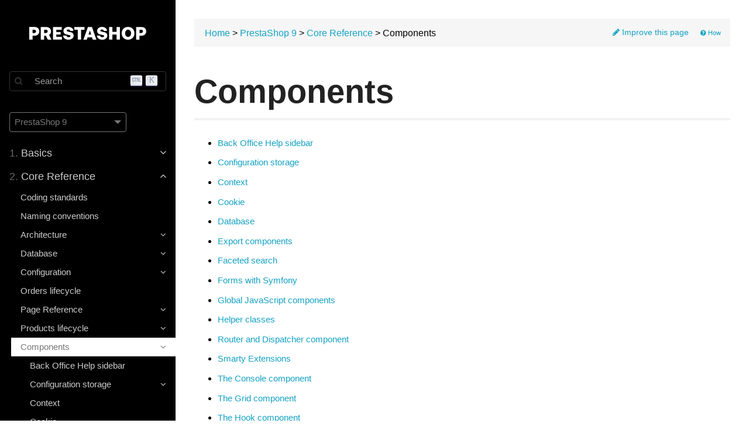

--- FILE ---
content_type: text/html; charset=utf-8
request_url: https://devdocs.prestashop-project.org/9/development/components/
body_size: 30452
content:
<!DOCTYPE html>
<html lang="en" class="js csstransforms3d">
  <head>
    <meta charset="utf-8">
    <meta name="viewport" content="width=device-width, initial-scale=1">
    <meta name="generator" content="Hugo 0.121.1">
    <meta name="description" content="Learn how to extend, modify and test PrestaShop, create modules, themes, and more.">
<meta name="twitter:image" content="https://devdocs.prestashop-project.org/images/social-cover-2024.jpg" />
<meta name="twitter:site" content="@prestashop" />
<meta name="twitter:card" content="summary_large_image" />
<meta name="twitter:title" content="PrestaShop components" />
<meta name="twitter:description" content="Learn how to extend, modify and test PrestaShop, create modules, themes, and more.">
<meta property="og:image" content="https://devdocs.prestashop-project.org/images/social-cover-2024.jpg" />
<meta property="og:site_name" content="PrestaShop" />
<meta property="og:title" content="PrestaShop components" />
<meta property="og:description" content="Learn how to extend, modify and test PrestaShop, create modules, themes, and more.">
<meta name="author" content="PrestaShop">
<meta name="docsearch:version" content="9" />

    <link rel="icon" href="/images/favicon.png" type="image/png">

    <title>PrestaShop components :: PrestaShop Developer Documentation</title>
    
    
    <link href="/css/font-awesome.min.css?1769084969" rel="stylesheet">
    <link href="/css/syntax-github.css?1769084969" rel="stylesheet">
    <link href="/css/featherlight.min.css?1769084969" rel="stylesheet">
    <link href="/css/perfect-scrollbar.min.css?1769084969" rel="stylesheet">
    <link rel="stylesheet" href="https://cdn.jsdelivr.net/npm/@docsearch/css@3.2.1" />
    <link href="/style.css?1769084969" rel="stylesheet">

    <script src="/js/jquery-3.3.1.min.js?1769084969"></script>

    <style>
      :root #header + #content > #left > #rlblock_left{
          display:none !important;
      }
      
        :not(pre) > code + span.copy-to-clipboard {
            display: none;
        }
      
    </style>
    <link rel="stylesheet" href="https://cdn.jsdelivr.net/npm/docsearch.js@2/dist/cdn/docsearch.min.css" />

    
<script>(function(w,d,s,l,i){w[l]=w[l]||[];w[l].push({'gtm.start':
new Date().getTime(),event:'gtm.js'});var f=d.getElementsByTagName(s)[0],
j=d.createElement(s),dl=l!='dataLayer'?'&l='+l:'';j.async=true;j.src=
'https://www.googletagmanager.com/gtm.js?id='+i+dl;f.parentNode.insertBefore(j,f);
})(window,document,'script','dataLayer','GTM-P45KQNTD');</script>

    
  </head>
  <body class="" data-url="/9/development/components/">
    
<noscript><iframe src="https://www.googletagmanager.com/ns.html?id=GTM-P45KQNTD" height="0" width="0" style="display:none;visibility:hidden"></iframe></noscript>

    
    <nav id="sidebar" class="">



  <div id="header-wrapper">
    <div id="header">
      <a id="logo" href="/"><img src="/images/logo@2x.png" width="200" alt="PrestaShop" /></a>
    </div>
    
  
    <div id="docsearch-container"></div>
  


  </div>

  <div class="highlightable">

    
  
    
    

    
    

    
    
    <div class="version-selector-container">
      <div class="version-selector" aria-label="Documentation version">
        <div class="version-selector-current">
          PrestaShop 9
          <svg xmlns="http://www.w3.org/2000/svg" width="12" height="12" viewBox="0 0 255 255">
            <g>
              <g id="arrow-drop-down">
                <polygon points="0,63.75 127.5,191.25 255,63.75" />
              </g>
            </g>
          </svg>
        </div>
        <ul class="version-selector-dropdown">
          <li>
              
              
                
                
            
                
                  
                    
                    
                
              
                
                
            
                
                    
                
              
                
                
            
                
                    
                
              
                <a href="/1.7/development/components/">
              
                PrestaShop 1.7
                <span class="version-selector-meta">Previous</span></a>
            </li><li>
              
              
                
                
            
                
                  
                    
                    
                
              
                
                
            
                
                    
                
              
                
                
            
                
                    
                
              
                <a href="/8/development/components/">
              
                PrestaShop 8
                <span class="version-selector-meta">Previous</span></a>
            </li><li>
              
              
                
                
            
                
                  
                    
                    
                
              
                
                
            
                
                    
                
              
                
                
            
                
                    
                
              
                <a href="/9/development/components/">
              
                PrestaShop 9
                <span class="version-selector-meta">Current</span></a>
            </li>
        </ul>
      </div>
    </div>
  


    <ul class="topics">

      
      
      
          
      
          
      
          
              
                  
                      




 
  
    
    
    <li data-nav-id="/9/basics/" title="Basics" class="dd-item
        
        
        
        isParent
        ">
      <a href="/9/basics/">
          <span>
            <b>1. </b>Basics
          </span>

          

          
            <i class="fa fa-angle-down"></i>
          
      </a>
      
        <ul>
          
          
            
          
          

        
          
            
            




 
  
    
      <li data-nav-id="/9/basics/introduction/" title="Introduction" class="dd-item ">
        <a href="/9/basics/introduction/">
        Introduction
        
        </a>
    </li>
     
  
 

            
          
            
            




 
  
    
    
    <li data-nav-id="/9/basics/installation/" title="Installation" class="dd-item
        
        
        
        isParent
        ">
      <a href="/9/basics/installation/">
          <span>
            Installation
          </span>

          

          
            <i class="fa fa-angle-down"></i>
          
      </a>
      
        <ul>
          
          
            
          
          

        
          
            
            




 
  
    
      <li data-nav-id="/9/basics/installation/system-requirements/" title="System requirements for PrestaShop 9" class="dd-item ">
        <a href="/9/basics/installation/system-requirements/">
        System requirements
        
        </a>
    </li>
     
  
 

            
          
            
            




 
  
    
      <li data-nav-id="/9/basics/installation/environments/docker/" title="Installing PrestaShop with Docker" class="dd-item ">
        <a href="/9/basics/installation/environments/docker/">
        Docker environment
        
        </a>
    </li>
     
  
 

            
          
            
            




 
  
    
      <li data-nav-id="/9/basics/installation/environments/macos-specific/" title="Installing an AMP stack on MacOS" class="dd-item ">
        <a href="/9/basics/installation/environments/macos-specific/">
        MacOS environment
        
        </a>
    </li>
     
  
 

            
          
            
            




 
  
    
      <li data-nav-id="/9/basics/installation/environments/unix-specific/" title="Installing an AMP stack on Unix" class="dd-item ">
        <a href="/9/basics/installation/environments/unix-specific/">
        Unix environment
        
        </a>
    </li>
     
  
 

            
          
            
            




 
  
    
      <li data-nav-id="/9/basics/installation/environments/windows-specific/" title="Installing an AMP stack on Windows" class="dd-item ">
        <a href="/9/basics/installation/environments/windows-specific/">
        Windows environment
        
        </a>
    </li>
     
  
 

            
          
            
            




 
  
    
    
    <li data-nav-id="/9/basics/installation/advanced/" title="Advanced topics on PrestaShop Installation" class="dd-item
        
        
        
        isParent
        ">
      <a href="/9/basics/installation/advanced/">
          <span>
            Advanced topics on PrestaShop Installation
          </span>

          

          
            <i class="fa fa-angle-down"></i>
          
      </a>
      
        <ul>
          
          
          

        
          
            
            




 
  
    
      <li data-nav-id="/9/basics/installation/advanced/prestashop-flashlight/" title="Installing PrestaShop with Docker &#43; PrestaShop Flashlight" class="dd-item ">
        <a href="/9/basics/installation/advanced/prestashop-flashlight/">
        Docker (Flashlight)
        
        </a>
    </li>
     
  
 

            
          
            
            




 
  
    
      <li data-nav-id="/9/basics/installation/advanced/install-from-cli/" title="Installing PrestaShop from CLI" class="dd-item ">
        <a href="/9/basics/installation/advanced/install-from-cli/">
        Installation with CLI
        
        </a>
    </li>
     
  
 

            
          
            
            




 
  
    
      <li data-nav-id="/9/basics/installation/advanced/httpd/" title="Configure Apache Http" class="dd-item ">
        <a href="/9/basics/installation/advanced/httpd/">
        Apache Http
        
        </a>
    </li>
     
  
 

            
          
            
            




 
  
    
      <li data-nav-id="/9/basics/installation/advanced/nginx/" title="Configure Nginx" class="dd-item ">
        <a href="/9/basics/installation/advanced/nginx/">
        Nginx
        
        </a>
    </li>
     
  
 

            
          
        
        </ul>
      
    </li>
  
 

            
          
        
        </ul>
      
    </li>
  
 

            
          
            
            




 
  
    
    
    <li data-nav-id="/9/basics/deployment/" title="Deployment" class="dd-item
        
        
        
        isParent
        ">
      <a href="/9/basics/deployment/">
          <span>
            Deployment
          </span>

          

          
            <i class="fa fa-angle-down"></i>
          
      </a>
      
        <ul>
          
          
          

        
          
            
            




 
  
    
      <li data-nav-id="/9/basics/deployment/distribution/" title="Creating your own distribution" class="dd-item ">
        <a href="/9/basics/deployment/distribution/">
        Creating your own distribution
        
        </a>
    </li>
     
  
 

            
          
        
        </ul>
      
    </li>
  
 

            
          
            
            




 
  
    
    
    <li data-nav-id="/9/basics/keeping-up-to-date/" title="Keep PrestaShop up-to-date" class="dd-item
        
        
        
        isParent
        ">
      <a href="/9/basics/keeping-up-to-date/">
          <span>
            Staying up-to-date
          </span>

          

          
            <i class="fa fa-angle-down"></i>
          
      </a>
      
        <ul>
          
          
            
          
          

        
          
            
            




 
  
    
      <li data-nav-id="/9/basics/keeping-up-to-date/backup/" title="How to backup PrestaShop" class="dd-item ">
        <a href="/9/basics/keeping-up-to-date/backup/">
        Store backup
        
        </a>
    </li>
     
  
 

            
          
            
            




 
  
    
      <li data-nav-id="/9/basics/keeping-up-to-date/migration/" title="How to migrate to PrestaShop 8" class="dd-item ">
        <a href="/9/basics/keeping-up-to-date/migration/">
        Migration
        
        </a>
    </li>
     
  
 

            
          
            
            




 
  
    
    
    <li data-nav-id="/9/basics/keeping-up-to-date/update/" title="How to update PrestaShop" class="dd-item
        
        
        
        isParent
        ">
      <a href="/9/basics/keeping-up-to-date/update/">
          <span>
            Update
          </span>

          

          
            <i class="fa fa-angle-down"></i>
          
      </a>
      
        <ul>
          
          
          

        
          
            
            




 
  
    
      <li data-nav-id="/9/basics/keeping-up-to-date/update/update-from-the-back-office/" title="Update from the back office" class="dd-item ">
        <a href="/9/basics/keeping-up-to-date/update/update-from-the-back-office/">
        Update from the back office
        
        </a>
    </li>
     
  
 

            
          
            
            




 
  
    
      <li data-nav-id="/9/basics/keeping-up-to-date/update/update-from-the-cli/" title="Update from the CLI" class="dd-item ">
        <a href="/9/basics/keeping-up-to-date/update/update-from-the-cli/">
        Update from the CLI
        
        </a>
    </li>
     
  
 

            
          
            
            




 
  
    
      <li data-nav-id="/9/basics/keeping-up-to-date/update/post-update-checklist/" title="Post-update checklist" class="dd-item ">
        <a href="/9/basics/keeping-up-to-date/update/post-update-checklist/">
        Post-update checklist
        
        </a>
    </li>
     
  
 

            
          
            
            




 
  
    
      <li data-nav-id="/9/basics/keeping-up-to-date/update/post-restore-checklist/" title="Post-restore checklist" class="dd-item ">
        <a href="/9/basics/keeping-up-to-date/update/post-restore-checklist/">
        Post-restore checklist
        
        </a>
    </li>
     
  
 

            
          
        
        </ul>
      
    </li>
  
 

            
          
        
        </ul>
      
    </li>
  
 

            
          
        
        </ul>
      
    </li>
  
 

                  
                      




 
  
    
    
    <li data-nav-id="/9/development/" title="Core Development Reference" class="dd-item
        parent
        
        
        isParent
        ">
      <a href="/9/development/">
          <span>
            <b>2. </b>Core Reference
          </span>

          

          
            <i class="fa fa-angle-up"></i>
          
      </a>
      
        <ul>
          
          
            
          
          

        
          
            
            




 
  
    
    
    <li data-nav-id="/9/development/coding-standards/" title="Coding standards" class="dd-item
        
        
        
        
        ">
      <a href="/9/development/coding-standards/">
          <span>
            Coding standards
          </span>

          

          
      </a>
      
    </li>
  
 

            
          
            
            




 
  
    
    
    <li data-nav-id="/9/development/naming-conventions/" title="Naming conventions" class="dd-item
        
        
        
        
        ">
      <a href="/9/development/naming-conventions/">
          <span>
            Naming conventions
          </span>

          

          
      </a>
      
    </li>
  
 

            
          
            
            




 
  
    
    
    <li data-nav-id="/9/development/architecture/" title="The PrestaShop architecture" class="dd-item
        
        
        
        isParent
        ">
      <a href="/9/development/architecture/">
          <span>
            Architecture
          </span>

          

          
            <i class="fa fa-angle-down"></i>
          
      </a>
      
        <ul>
          
          
            
          
          

        
          
            
            




 
  
    
      <li data-nav-id="/9/development/architecture/introduction/" title="Introduction to PrestaShop&#39;s Architecture" class="dd-item ">
        <a href="/9/development/architecture/introduction/">
        Introduction
        
        </a>
    </li>
     
  
 

            
          
            
            




 
  
    
    
    <li data-nav-id="/9/development/architecture/file-structure/" title="File structure" class="dd-item
        
        
        
        isParent
        ">
      <a href="/9/development/architecture/file-structure/">
          <span>
            File structure
          </span>

          

          
            <i class="fa fa-angle-down"></i>
          
      </a>
      
        <ul>
          
          
          

        
          
            
            




 
  
    
      <li data-nav-id="/9/development/architecture/file-structure/understanding-src-folder/" title="Understanding the &#34;src&#34; folder" class="dd-item ">
        <a href="/9/development/architecture/file-structure/understanding-src-folder/">
        Understanding the &#34;src&#34; folder
        
        </a>
    </li>
     
  
 

            
          
        
        </ul>
      
    </li>
  
 

            
          
            
            




 
  
    
    
    <li data-nav-id="/9/development/architecture/legacy/" title="Legacy" class="dd-item
        
        
        
        isParent
        ">
      <a href="/9/development/architecture/legacy/">
          <span>
            Legacy
          </span>

          

          
            <i class="fa fa-angle-down"></i>
          
      </a>
      
        <ul>
          
          
          

        
          
            
            




 
  
    
      <li data-nav-id="/9/development/architecture/legacy/legacy-controllers/" title="Legacy Controllers" class="dd-item ">
        <a href="/9/development/architecture/legacy/legacy-controllers/">
        Legacy Controllers
        
        </a>
    </li>
     
  
 

            
          
        
        </ul>
      
    </li>
  
 

            
          
            
            




 
  
    
    
    <li data-nav-id="/9/development/architecture/modern/" title="Modern" class="dd-item
        
        
        
        isParent
        ">
      <a href="/9/development/architecture/modern/">
          <span>
            Modern
          </span>

          

          
            <i class="fa fa-angle-down"></i>
          
      </a>
      
        <ul>
          
          
          

        
          
            
            




 
  
    
      <li data-nav-id="/9/development/architecture/modern/controller-routing/" title="Symfony controllers &amp; routing" class="dd-item ">
        <a href="/9/development/architecture/modern/controller-routing/">
        Symfony controllers &amp; routing
        
        </a>
    </li>
     
  
 

            
          
        
        </ul>
      
    </li>
  
 

            
          
            
            




 
  
    
    
    <li data-nav-id="/9/development/architecture/migration-guide/" title="How to migrate Back Office pages to Symfony" class="dd-item
        
        
        
        isParent
        ">
      <a href="/9/development/architecture/migration-guide/">
          <span>
            Migration guide
          </span>

          

          
            <i class="fa fa-angle-down"></i>
          
      </a>
      
        <ul>
          
          
            
          
          

        
          
            
            




 
  
    
      <li data-nav-id="/9/development/architecture/migration-guide/strategy/" title="Migration project and strategy" class="dd-item ">
        <a href="/9/development/architecture/migration-guide/strategy/">
        Migration project and strategy
        
        </a>
    </li>
     
  
 

            
          
            
            




 
  
    
      <li data-nav-id="/9/development/architecture/migration-guide/templating-with-twig/" title="Templating with Twig" class="dd-item ">
        <a href="/9/development/architecture/migration-guide/templating-with-twig/">
        Templating with Twig
        
        </a>
    </li>
     
  
 

            
          
            
            




 
  
    
    
    <li data-nav-id="/9/development/architecture/migration-guide/forms/" title="Forms" class="dd-item
        
        
        
        isParent
        ">
      <a href="/9/development/architecture/migration-guide/forms/">
          <span>
            Forms
          </span>

          

          
            <i class="fa fa-angle-down"></i>
          
      </a>
      
        <ul>
          
          
          

        
          
            
            




 
  
    
      <li data-nav-id="/9/development/architecture/migration-guide/forms/crud-forms/" title="CRUD Forms" class="dd-item ">
        <a href="/9/development/architecture/migration-guide/forms/crud-forms/">
        CRUD Forms
        
        </a>
    </li>
     
  
 

            
          
            
            




 
  
    
      <li data-nav-id="/9/development/architecture/migration-guide/forms/settings-forms/" title="Settings Forms" class="dd-item ">
        <a href="/9/development/architecture/migration-guide/forms/settings-forms/">
        Settings Forms
        
        </a>
    </li>
     
  
 

            
          
            
            




 
  
    
      <li data-nav-id="/9/development/architecture/migration-guide/forms/cqrs-usage-in-forms/" title="CQRS usage in forms" class="dd-item ">
        <a href="/9/development/architecture/migration-guide/forms/cqrs-usage-in-forms/">
        CQRS usage in forms
        
        </a>
    </li>
     
  
 

            
          
        
        </ul>
      
    </li>
  
 

            
          
            
            




 
  
    
      <li data-nav-id="/9/development/architecture/migration-guide/controller-routing/" title="Controller and Routing" class="dd-item ">
        <a href="/9/development/architecture/migration-guide/controller-routing/">
        Controller and Routing
        
        </a>
    </li>
     
  
 

            
          
            
            




 
  
    
      <li data-nav-id="/9/development/architecture/migration-guide/hooks/" title="Hooks" class="dd-item ">
        <a href="/9/development/architecture/migration-guide/hooks/">
        Hooks
        
        </a>
    </li>
     
  
 

            
          
            
            




 
  
    
      <li data-nav-id="/9/development/architecture/migration-guide/grid-crud-page/" title="Grid / CRUD" class="dd-item ">
        <a href="/9/development/architecture/migration-guide/grid-crud-page/">
        Grid / CRUD
        
        </a>
    </li>
     
  
 

            
          
            
            




 
  
    
      <li data-nav-id="/9/development/architecture/migration-guide/clean-up/" title="Cleaning up" class="dd-item ">
        <a href="/9/development/architecture/migration-guide/clean-up/">
        Cleaning up
        
        </a>
    </li>
     
  
 

            
          
            
            




 
  
    
    
    <li data-nav-id="/9/development/architecture/migration-guide/validation/" title="Validation" class="dd-item
        
        
        
        
        ">
      <a href="/9/development/architecture/migration-guide/validation/">
          <span>
            Validation
          </span>

          

          
      </a>
      
    </li>
  
 

            
          
            
            




 
  
    
    
    <li data-nav-id="/9/development/architecture/migration-guide/testing/" title="Testing" class="dd-item
        
        
        
        isParent
        ">
      <a href="/9/development/architecture/migration-guide/testing/">
          <span>
            Testing
          </span>

          

          
            <i class="fa fa-angle-down"></i>
          
      </a>
      
        <ul>
          
          
          

        
          
            
            




 
  
    
      <li data-nav-id="/9/development/architecture/migration-guide/testing/unit/" title="Unit testing" class="dd-item ">
        <a href="/9/development/architecture/migration-guide/testing/unit/">
        Unit testing
        
        </a>
    </li>
     
  
 

            
          
            
            




 
  
    
      <li data-nav-id="/9/development/architecture/migration-guide/testing/behat/" title="Behat testing" class="dd-item ">
        <a href="/9/development/architecture/migration-guide/testing/behat/">
        Behat testing
        
        </a>
    </li>
     
  
 

            
          
        
        </ul>
      
    </li>
  
 

            
          
        
        </ul>
      
    </li>
  
 

            
          
            
            




 
  
    
    
    <li data-nav-id="/9/development/architecture/domain/" title="Domain-driven architecture" class="dd-item
        
        
        
        isParent
        ">
      <a href="/9/development/architecture/domain/">
          <span>
            Domain-driven architecture
          </span>

          

          
            <i class="fa fa-angle-down"></i>
          
      </a>
      
        <ul>
          
          
            
          
          

        
          
            
            




 
  
    
      <li data-nav-id="/9/development/architecture/domain/cqrs/" title="CQRS - Commands and Queries" class="dd-item ">
        <a href="/9/development/architecture/domain/cqrs/">
        CQRS
        
        </a>
    </li>
     
  
 

            
          
            
            




 
  
    
      <li data-nav-id="/9/development/architecture/domain/domain-services/" title="Domain services" class="dd-item ">
        <a href="/9/development/architecture/domain/domain-services/">
        Domain services
        
        </a>
    </li>
     
  
 

            
          
            
            




 
  
    
      <li data-nav-id="/9/development/architecture/domain/data-transfer-objects/" title="Data Transfer Objects" class="dd-item ">
        <a href="/9/development/architecture/domain/data-transfer-objects/">
        Data Transfer Objects
        
        </a>
    </li>
     
  
 

            
          
            
            




 
  
    
      <li data-nav-id="/9/development/architecture/domain/value_objects/" title="Value Objects" class="dd-item ">
        <a href="/9/development/architecture/domain/value_objects/">
        Value Objects
        
        </a>
    </li>
     
  
 

            
          
            
            




 
  
    
      <li data-nav-id="/9/development/architecture/domain/domain-exceptions/" title="Domain exceptions" class="dd-item ">
        <a href="/9/development/architecture/domain/domain-exceptions/">
        Domain exceptions
        
        </a>
    </li>
     
  
 

            
          
            
            




 
  
    
    
    <li data-nav-id="/9/development/architecture/domain/references/" title="Domain References" class="dd-item
        
        
        
        isParent
        ">
      <a href="/9/development/architecture/domain/references/">
          <span>
            Domain References
          </span>

          

          
            <i class="fa fa-angle-down"></i>
          
      </a>
      
        <ul>
          
          
          

        
          
            
            




 
  
    
      <li data-nav-id="/9/development/architecture/domain/references/address/" title="Address domain" class="dd-item ">
        <a href="/9/development/architecture/domain/references/address/">
        Address domain
        
        </a>
    </li>
     
  
 

            
          
            
            




 
  
    
      <li data-nav-id="/9/development/architecture/domain/references/attachment/" title="Attachment domain" class="dd-item ">
        <a href="/9/development/architecture/domain/references/attachment/">
        Attachment domain
        
        </a>
    </li>
     
  
 

            
          
            
            




 
  
    
      <li data-nav-id="/9/development/architecture/domain/references/attribute-group/" title="AttributeGroup domain" class="dd-item ">
        <a href="/9/development/architecture/domain/references/attribute-group/">
        AttributeGroup domain
        
        </a>
    </li>
     
  
 

            
          
            
            




 
  
    
      <li data-nav-id="/9/development/architecture/domain/references/carrier/" title="Carrier domain" class="dd-item ">
        <a href="/9/development/architecture/domain/references/carrier/">
        Carrier domain
        
        </a>
    </li>
     
  
 

            
          
            
            




 
  
    
      <li data-nav-id="/9/development/architecture/domain/references/cart/" title="Cart domain" class="dd-item ">
        <a href="/9/development/architecture/domain/references/cart/">
        Cart domain
        
        </a>
    </li>
     
  
 

            
          
            
            




 
  
    
      <li data-nav-id="/9/development/architecture/domain/references/cart-rule/" title="CartRule domain" class="dd-item ">
        <a href="/9/development/architecture/domain/references/cart-rule/">
        CartRule domain
        
        </a>
    </li>
     
  
 

            
          
            
            




 
  
    
      <li data-nav-id="/9/development/architecture/domain/references/catalog-price-rule/" title="CatalogPriceRule domain" class="dd-item ">
        <a href="/9/development/architecture/domain/references/catalog-price-rule/">
        CatalogPriceRule domain
        
        </a>
    </li>
     
  
 

            
          
            
            




 
  
    
      <li data-nav-id="/9/development/architecture/domain/references/category/" title="Category domain" class="dd-item ">
        <a href="/9/development/architecture/domain/references/category/">
        Category domain
        
        </a>
    </li>
     
  
 

            
          
            
            




 
  
    
      <li data-nav-id="/9/development/architecture/domain/references/cms-page/" title="CmsPage domain" class="dd-item ">
        <a href="/9/development/architecture/domain/references/cms-page/">
        CmsPage domain
        
        </a>
    </li>
     
  
 

            
          
            
            




 
  
    
      <li data-nav-id="/9/development/architecture/domain/references/cms-page-category/" title="CmsPageCategory domain" class="dd-item ">
        <a href="/9/development/architecture/domain/references/cms-page-category/">
        CmsPageCategory domain
        
        </a>
    </li>
     
  
 

            
          
            
            




 
  
    
      <li data-nav-id="/9/development/architecture/domain/references/configuration/" title="Configuration domain" class="dd-item ">
        <a href="/9/development/architecture/domain/references/configuration/">
        Configuration domain
        
        </a>
    </li>
     
  
 

            
          
            
            




 
  
    
      <li data-nav-id="/9/development/architecture/domain/references/contact/" title="Contact domain" class="dd-item ">
        <a href="/9/development/architecture/domain/references/contact/">
        Contact domain
        
        </a>
    </li>
     
  
 

            
          
            
            




 
  
    
      <li data-nav-id="/9/development/architecture/domain/references/country/" title="Country domain" class="dd-item ">
        <a href="/9/development/architecture/domain/references/country/">
        Country domain
        
        </a>
    </li>
     
  
 

            
          
            
            




 
  
    
      <li data-nav-id="/9/development/architecture/domain/references/credit-slip/" title="CreditSlip domain" class="dd-item ">
        <a href="/9/development/architecture/domain/references/credit-slip/">
        CreditSlip domain
        
        </a>
    </li>
     
  
 

            
          
            
            




 
  
    
      <li data-nav-id="/9/development/architecture/domain/references/currency/" title="Currency domain" class="dd-item ">
        <a href="/9/development/architecture/domain/references/currency/">
        Currency domain
        
        </a>
    </li>
     
  
 

            
          
            
            




 
  
    
      <li data-nav-id="/9/development/architecture/domain/references/customer/" title="Customer domain" class="dd-item ">
        <a href="/9/development/architecture/domain/references/customer/">
        Customer domain
        
        </a>
    </li>
     
  
 

            
          
            
            




 
  
    
      <li data-nav-id="/9/development/architecture/domain/references/customer-message/" title="CustomerMessage domain" class="dd-item ">
        <a href="/9/development/architecture/domain/references/customer-message/">
        CustomerMessage domain
        
        </a>
    </li>
     
  
 

            
          
            
            




 
  
    
      <li data-nav-id="/9/development/architecture/domain/references/customer-service/" title="CustomerService domain" class="dd-item ">
        <a href="/9/development/architecture/domain/references/customer-service/">
        CustomerService domain
        
        </a>
    </li>
     
  
 

            
          
            
            




 
  
    
      <li data-nav-id="/9/development/architecture/domain/references/employee/" title="Employee domain" class="dd-item ">
        <a href="/9/development/architecture/domain/references/employee/">
        Employee domain
        
        </a>
    </li>
     
  
 

            
          
            
            




 
  
    
      <li data-nav-id="/9/development/architecture/domain/references/feature/" title="Feature domain" class="dd-item ">
        <a href="/9/development/architecture/domain/references/feature/">
        Feature domain
        
        </a>
    </li>
     
  
 

            
          
            
            




 
  
    
      <li data-nav-id="/9/development/architecture/domain/references/hook/" title="Hook domain" class="dd-item ">
        <a href="/9/development/architecture/domain/references/hook/">
        Hook domain
        
        </a>
    </li>
     
  
 

            
          
            
            




 
  
    
      <li data-nav-id="/9/development/architecture/domain/references/language/" title="Language domain" class="dd-item ">
        <a href="/9/development/architecture/domain/references/language/">
        Language domain
        
        </a>
    </li>
     
  
 

            
          
            
            




 
  
    
      <li data-nav-id="/9/development/architecture/domain/references/mail-template/" title="MailTemplate domain" class="dd-item ">
        <a href="/9/development/architecture/domain/references/mail-template/">
        MailTemplate domain
        
        </a>
    </li>
     
  
 

            
          
            
            




 
  
    
      <li data-nav-id="/9/development/architecture/domain/references/manufacturer/" title="Manufacturer domain" class="dd-item ">
        <a href="/9/development/architecture/domain/references/manufacturer/">
        Manufacturer domain
        
        </a>
    </li>
     
  
 

            
          
            
            




 
  
    
      <li data-nav-id="/9/development/architecture/domain/references/meta/" title="Meta domain" class="dd-item ">
        <a href="/9/development/architecture/domain/references/meta/">
        Meta domain
        
        </a>
    </li>
     
  
 

            
          
            
            




 
  
    
      <li data-nav-id="/9/development/architecture/domain/references/module/" title="Module domain" class="dd-item ">
        <a href="/9/development/architecture/domain/references/module/">
        Module domain
        
        </a>
    </li>
     
  
 

            
          
            
            




 
  
    
      <li data-nav-id="/9/development/architecture/domain/references/notification/" title="Notification domain" class="dd-item ">
        <a href="/9/development/architecture/domain/references/notification/">
        Notification domain
        
        </a>
    </li>
     
  
 

            
          
            
            




 
  
    
      <li data-nav-id="/9/development/architecture/domain/references/order/" title="Order domain" class="dd-item ">
        <a href="/9/development/architecture/domain/references/order/">
        Order domain
        
        </a>
    </li>
     
  
 

            
          
            
            




 
  
    
      <li data-nav-id="/9/development/architecture/domain/references/order-message/" title="OrderMessage domain" class="dd-item ">
        <a href="/9/development/architecture/domain/references/order-message/">
        OrderMessage domain
        
        </a>
    </li>
     
  
 

            
          
            
            




 
  
    
      <li data-nav-id="/9/development/architecture/domain/references/order-return/" title="OrderReturn domain" class="dd-item ">
        <a href="/9/development/architecture/domain/references/order-return/">
        OrderReturn domain
        
        </a>
    </li>
     
  
 

            
          
            
            




 
  
    
      <li data-nav-id="/9/development/architecture/domain/references/order-return-state/" title="OrderReturnState domain" class="dd-item ">
        <a href="/9/development/architecture/domain/references/order-return-state/">
        OrderReturnState domain
        
        </a>
    </li>
     
  
 

            
          
            
            




 
  
    
      <li data-nav-id="/9/development/architecture/domain/references/order-state/" title="OrderState domain" class="dd-item ">
        <a href="/9/development/architecture/domain/references/order-state/">
        OrderState domain
        
        </a>
    </li>
     
  
 

            
          
            
            




 
  
    
      <li data-nav-id="/9/development/architecture/domain/references/product/" title="Product domain" class="dd-item ">
        <a href="/9/development/architecture/domain/references/product/">
        Product domain
        
        </a>
    </li>
     
  
 

            
          
            
            




 
  
    
      <li data-nav-id="/9/development/architecture/domain/references/profile/" title="Profile domain" class="dd-item ">
        <a href="/9/development/architecture/domain/references/profile/">
        Profile domain
        
        </a>
    </li>
     
  
 

            
          
            
            




 
  
    
      <li data-nav-id="/9/development/architecture/domain/references/search-engine/" title="SearchEngine domain" class="dd-item ">
        <a href="/9/development/architecture/domain/references/search-engine/">
        SearchEngine domain
        
        </a>
    </li>
     
  
 

            
          
            
            




 
  
    
      <li data-nav-id="/9/development/architecture/domain/references/security/" title="Security domain" class="dd-item ">
        <a href="/9/development/architecture/domain/references/security/">
        Security domain
        
        </a>
    </li>
     
  
 

            
          
            
            




 
  
    
      <li data-nav-id="/9/development/architecture/domain/references/shop/" title="Shop domain" class="dd-item ">
        <a href="/9/development/architecture/domain/references/shop/">
        Shop domain
        
        </a>
    </li>
     
  
 

            
          
            
            




 
  
    
      <li data-nav-id="/9/development/architecture/domain/references/showcase-card/" title="ShowcaseCard domain" class="dd-item ">
        <a href="/9/development/architecture/domain/references/showcase-card/">
        ShowcaseCard domain
        
        </a>
    </li>
     
  
 

            
          
            
            




 
  
    
      <li data-nav-id="/9/development/architecture/domain/references/specific-price/" title="SpecificPrice domain" class="dd-item ">
        <a href="/9/development/architecture/domain/references/specific-price/">
        SpecificPrice domain
        
        </a>
    </li>
     
  
 

            
          
            
            




 
  
    
      <li data-nav-id="/9/development/architecture/domain/references/sql-management/" title="SqlManagement domain" class="dd-item ">
        <a href="/9/development/architecture/domain/references/sql-management/">
        SqlManagement domain
        
        </a>
    </li>
     
  
 

            
          
            
            




 
  
    
      <li data-nav-id="/9/development/architecture/domain/references/state/" title="State domain" class="dd-item ">
        <a href="/9/development/architecture/domain/references/state/">
        State domain
        
        </a>
    </li>
     
  
 

            
          
            
            




 
  
    
      <li data-nav-id="/9/development/architecture/domain/references/store/" title="Store domain" class="dd-item ">
        <a href="/9/development/architecture/domain/references/store/">
        Store domain
        
        </a>
    </li>
     
  
 

            
          
            
            




 
  
    
      <li data-nav-id="/9/development/architecture/domain/references/supplier/" title="Supplier domain" class="dd-item ">
        <a href="/9/development/architecture/domain/references/supplier/">
        Supplier domain
        
        </a>
    </li>
     
  
 

            
          
            
            




 
  
    
      <li data-nav-id="/9/development/architecture/domain/references/tab/" title="Tab domain" class="dd-item ">
        <a href="/9/development/architecture/domain/references/tab/">
        Tab domain
        
        </a>
    </li>
     
  
 

            
          
            
            




 
  
    
      <li data-nav-id="/9/development/architecture/domain/references/tax/" title="Tax domain" class="dd-item ">
        <a href="/9/development/architecture/domain/references/tax/">
        Tax domain
        
        </a>
    </li>
     
  
 

            
          
            
            




 
  
    
      <li data-nav-id="/9/development/architecture/domain/references/tax-rules-group/" title="TaxRulesGroup domain" class="dd-item ">
        <a href="/9/development/architecture/domain/references/tax-rules-group/">
        TaxRulesGroup domain
        
        </a>
    </li>
     
  
 

            
          
            
            




 
  
    
      <li data-nav-id="/9/development/architecture/domain/references/theme/" title="Theme domain" class="dd-item ">
        <a href="/9/development/architecture/domain/references/theme/">
        Theme domain
        
        </a>
    </li>
     
  
 

            
          
            
            




 
  
    
      <li data-nav-id="/9/development/architecture/domain/references/title/" title="Title domain" class="dd-item ">
        <a href="/9/development/architecture/domain/references/title/">
        Title domain
        
        </a>
    </li>
     
  
 

            
          
            
            




 
  
    
      <li data-nav-id="/9/development/architecture/domain/references/webservice/" title="Webservice domain" class="dd-item ">
        <a href="/9/development/architecture/domain/references/webservice/">
        Webservice domain
        
        </a>
    </li>
     
  
 

            
          
            
            




 
  
    
      <li data-nav-id="/9/development/architecture/domain/references/zone/" title="Zone domain" class="dd-item ">
        <a href="/9/development/architecture/domain/references/zone/">
        Zone domain
        
        </a>
    </li>
     
  
 

            
          
        
        </ul>
      
    </li>
  
 

            
          
        
        </ul>
      
    </li>
  
 

            
          
            
            




 
  
    
      <li data-nav-id="/9/development/architecture/cache/" title="Cache" class="dd-item ">
        <a href="/9/development/architecture/cache/">
        Cache
        
        </a>
    </li>
     
  
 

            
          
        
        </ul>
      
    </li>
  
 

            
          
            
            




 
  
    
    
    <li data-nav-id="/9/development/database/" title="Database" class="dd-item
        
        
        
        isParent
        ">
      <a href="/9/development/database/">
          <span>
            Database
          </span>

          

          
            <i class="fa fa-angle-down"></i>
          
      </a>
      
        <ul>
          
          
          

        
          
            
            




 
  
    
      <li data-nav-id="/9/development/database/structure/" title="Database structure" class="dd-item ">
        <a href="/9/development/database/structure/">
        Database structure
        
        </a>
    </li>
     
  
 

            
          
        
        </ul>
      
    </li>
  
 

            
          
            
            




 
  
    
    
    <li data-nav-id="/9/development/configuration/" title="Configuration" class="dd-item
        
        
        
        isParent
        ">
      <a href="/9/development/configuration/">
          <span>
            Configuration
          </span>

          

          
            <i class="fa fa-angle-down"></i>
          
      </a>
      
        <ul>
          
          
          

        
          
            
            




 
  
    
      <li data-nav-id="/9/development/configuration/configuring-prestashop/" title="Configuring PrestaShop" class="dd-item ">
        <a href="/9/development/configuration/configuring-prestashop/">
        Configuring PrestaShop
        
        </a>
    </li>
     
  
 

            
          
            
            




 
  
    
      <li data-nav-id="/9/development/configuration/list-of-settings/" title="List of settings" class="dd-item ">
        <a href="/9/development/configuration/list-of-settings/">
        List of settings
        
        </a>
    </li>
     
  
 

            
          
        
        </ul>
      
    </li>
  
 

            
          
            
            




 
  
    
    
    <li data-nav-id="/9/development/orders-lifecycle/" title="Orders lifecycle" class="dd-item
        
        
        
        
        ">
      <a href="/9/development/orders-lifecycle/">
          <span>
            Orders lifecycle
          </span>

          

          
      </a>
      
    </li>
  
 

            
          
            
            




 
  
    
    
    <li data-nav-id="/9/development/page-reference/" title="Page Reference" class="dd-item
        
        
        
        isParent
        ">
      <a href="/9/development/page-reference/">
          <span>
            Page Reference
          </span>

          

          
            <i class="fa fa-angle-down"></i>
          
      </a>
      
        <ul>
          
          
            
          
          

        
          
            
            




 
  
    
    
    <li data-nav-id="/9/development/page-reference/back-office/" title="Back Office Pages" class="dd-item
        
        
        
        isParent
        ">
      <a href="/9/development/page-reference/back-office/">
          <span>
            Back Office Pages
          </span>

          

          
            <i class="fa fa-angle-down"></i>
          
      </a>
      
        <ul>
          
          
            
          
          

        
          
            
            




 
  
    
    
    <li data-nav-id="/9/development/page-reference/back-office/carrier/" title="Carrier Page" class="dd-item
        
        
        
        isParent
        ">
      <a href="/9/development/page-reference/back-office/carrier/">
          <span>
            Carrier
          </span>

          

          
            <i class="fa fa-angle-down"></i>
          
      </a>
      
        <ul>
          
          
            
          
          

        
          
            
            




 
  
    
    
    <li data-nav-id="/9/development/page-reference/back-office/carrier/view-all-carriers/" title="View all carriers" class="dd-item
        
        
        
        
        ">
      <a href="/9/development/page-reference/back-office/carrier/view-all-carriers/">
          <span>
            View all carriers
          </span>

          

          
      </a>
      
    </li>
  
 

            
          
            
            




 
  
    
    
    <li data-nav-id="/9/development/page-reference/back-office/carrier/add-edit-new-carrier/" title="Add or edit a carrier" class="dd-item
        
        
        
        
        ">
      <a href="/9/development/page-reference/back-office/carrier/add-edit-new-carrier/">
          <span>
            Add or edit a carrier
          </span>

          

          
      </a>
      
    </li>
  
 

            
          
        
        </ul>
      
    </li>
  
 

            
          
            
            




 
  
    
    
    <li data-nav-id="/9/development/page-reference/back-office/order/" title="Order Page" class="dd-item
        
        
        
        isParent
        ">
      <a href="/9/development/page-reference/back-office/order/">
          <span>
            Order
          </span>

          

          
            <i class="fa fa-angle-down"></i>
          
      </a>
      
        <ul>
          
          
            
          
          

        
          
            
            




 
  
    
    
    <li data-nav-id="/9/development/page-reference/back-office/order/add-new-order/" title="Add new order" class="dd-item
        
        
        
        
        ">
      <a href="/9/development/page-reference/back-office/order/add-new-order/">
          <span>
            Add new order
          </span>

          

          
      </a>
      
    </li>
  
 

            
          
            
            




 
  
    
    
    <li data-nav-id="/9/development/page-reference/back-office/order/view-order/" title="Order view" class="dd-item
        
        
        
        isParent
        ">
      <a href="/9/development/page-reference/back-office/order/view-order/">
          <span>
            Order view
          </span>

          

          
            <i class="fa fa-angle-down"></i>
          
      </a>
      
        <ul>
          
          
            
          
          

        
          
            
            




 
  
    
    
    <li data-nav-id="/9/development/page-reference/back-office/order/view-order/refunds/" title="Refunds" class="dd-item
        
        
        
        
        ">
      <a href="/9/development/page-reference/back-office/order/view-order/refunds/">
          <span>
            Refunds
          </span>

          

          
      </a>
      
    </li>
  
 

            
          
        
        </ul>
      
    </li>
  
 

            
          
        
        </ul>
      
    </li>
  
 

            
          
            
            




 
  
    
    
    <li data-nav-id="/9/development/page-reference/back-office/product/" title="Product Page" class="dd-item
        
        
        
        isParent
        ">
      <a href="/9/development/page-reference/back-office/product/">
          <span>
            Product
          </span>

          

          
            <i class="fa fa-angle-down"></i>
          
      </a>
      
        <ul>
          
          
            
          
          

        
          
            
            




 
  
    
    
    <li data-nav-id="/9/development/page-reference/back-office/product/form/" title="The Product Form" class="dd-item
        
        
        
        
        ">
      <a href="/9/development/page-reference/back-office/product/form/">
          <span>
            Product Form
          </span>

          

          
      </a>
      
    </li>
  
 

            
          
        
        </ul>
      
    </li>
  
 

            
          
        
        </ul>
      
    </li>
  
 

            
          
        
        </ul>
      
    </li>
  
 

            
          
            
            




 
  
    
    
    <li data-nav-id="/9/development/products-lifecycle/" title="Products lifecycle" class="dd-item
        
        
        
        isParent
        ">
      <a href="/9/development/products-lifecycle/">
          <span>
            Products lifecycle
          </span>

          

          
            <i class="fa fa-angle-down"></i>
          
      </a>
      
        <ul>
          
          
          

        
          
            
            




 
  
    
      <li data-nav-id="/9/development/products-lifecycle/search-index/" title="Products search index" class="dd-item ">
        <a href="/9/development/products-lifecycle/search-index/">
        Products search index
        
        </a>
    </li>
     
  
 

            
          
        
        </ul>
      
    </li>
  
 

            
          
            
            




 
  
    
    
    <li data-nav-id="/9/development/components/" title="PrestaShop components" class="dd-item
        
        active currentPage
        
        isParent
        ">
      <a href="/9/development/components/">
          <span>
            Components
          </span>

          

          
            <i class="fa fa-angle-down"></i>
          
      </a>
      
        <ul>
          
          
            
          
          

        
          
            
            




 
  
    
      <li data-nav-id="/9/development/components/back-office-help-sidebar/" title="Back Office Help sidebar" class="dd-item ">
        <a href="/9/development/components/back-office-help-sidebar/">
        Back Office Help sidebar
        
        </a>
    </li>
     
  
 

            
          
            
            




 
  
    
    
    <li data-nav-id="/9/development/components/configuration/" title="Configuration storage" class="dd-item
        
        
        
        isParent
        ">
      <a href="/9/development/components/configuration/">
          <span>
            Configuration storage
          </span>

          

          
            <i class="fa fa-angle-down"></i>
          
      </a>
      
        <ul>
          
          
          

        
          
            
            




 
  
    
      <li data-nav-id="/9/development/components/configuration/backward-compatibility/" title="Backward compatible configuration storage" class="dd-item ">
        <a href="/9/development/components/configuration/backward-compatibility/">
        Backward compatibility
        
        </a>
    </li>
     
  
 

            
          
        
        </ul>
      
    </li>
  
 

            
          
            
            




 
  
    
      <li data-nav-id="/9/development/components/context/" title="Context" class="dd-item ">
        <a href="/9/development/components/context/">
        Context
        
        </a>
    </li>
     
  
 

            
          
            
            




 
  
    
      <li data-nav-id="/9/development/components/cookie/" title="Cookie" class="dd-item ">
        <a href="/9/development/components/cookie/">
        Cookie
        
        </a>
    </li>
     
  
 

            
          
            
            




 
  
    
    
    <li data-nav-id="/9/development/components/database/" title="Database" class="dd-item
        
        
        
        isParent
        ">
      <a href="/9/development/components/database/">
          <span>
            Database
          </span>

          

          
            <i class="fa fa-angle-down"></i>
          
      </a>
      
        <ul>
          
          
          

        
          
            
            




 
  
    
      <li data-nav-id="/9/development/components/database/db/" title="Db class" class="dd-item ">
        <a href="/9/development/components/database/db/">
        Db class
        
        </a>
    </li>
     
  
 

            
          
            
            




 
  
    
      <li data-nav-id="/9/development/components/database/dbquery/" title="DBQuery class" class="dd-item ">
        <a href="/9/development/components/database/dbquery/">
        DBQuery class
        
        </a>
    </li>
     
  
 

            
          
            
            




 
  
    
      <li data-nav-id="/9/development/components/database/objectmodel/" title="ObjectModel class" class="dd-item ">
        <a href="/9/development/components/database/objectmodel/">
        ObjectModel class
        
        </a>
    </li>
     
  
 

            
          
            
            




 
  
    
      <li data-nav-id="/9/development/components/database/prestashopcollection/" title="PrestaShopCollection class" class="dd-item ">
        <a href="/9/development/components/database/prestashopcollection/">
        PrestaShopCollection class
        
        </a>
    </li>
     
  
 

            
          
        
        </ul>
      
    </li>
  
 

            
          
            
            




 
  
    
    
    <li data-nav-id="/9/development/components/export/" title="Export components" class="dd-item
        
        
        
        isParent
        ">
      <a href="/9/development/components/export/">
          <span>
            Export
          </span>

          

          
            <i class="fa fa-angle-down"></i>
          
      </a>
      
        <ul>
          
          
          

        
          
            
            




 
  
    
      <li data-nav-id="/9/development/components/export/csv-response/" title="CsvResponse component" class="dd-item ">
        <a href="/9/development/components/export/csv-response/">
        CsvResponse
        
        </a>
    </li>
     
  
 

            
          
        
        </ul>
      
    </li>
  
 

            
          
            
            




 
  
    
    
    <li data-nav-id="/9/development/components/faceted-search/" title="Faceted search" class="dd-item
        
        
        
        isParent
        ">
      <a href="/9/development/components/faceted-search/">
          <span>
            Faceted search
          </span>

          

          
            <i class="fa fa-angle-down"></i>
          
      </a>
      
        <ul>
          
          
          

        
          
            
            




 
  
    
      <li data-nav-id="/9/development/components/faceted-search/inside-faceted-search-module/" title="Inside the module" class="dd-item ">
        <a href="/9/development/components/faceted-search/inside-faceted-search-module/">
        Inside the module
        
        </a>
    </li>
     
  
 

            
          
        
        </ul>
      
    </li>
  
 

            
          
            
            




 
  
    
    
    <li data-nav-id="/9/development/components/form/" title="Forms with Symfony" class="dd-item
        
        
        
        isParent
        ">
      <a href="/9/development/components/form/">
          <span>
            Form
          </span>

          

          
            <i class="fa fa-angle-down"></i>
          
      </a>
      
        <ul>
          
          
            
          
          

        
          
            
            




 
  
    
    
    <li data-nav-id="/9/development/components/form/types-reference/" title="Types Reference" class="dd-item
        
        
        
        isParent
        ">
      <a href="/9/development/components/form/types-reference/">
          <span>
            Types Reference
          </span>

          

          
            <i class="fa fa-angle-down"></i>
          
      </a>
      
        <ul>
          
          
          

        
          
            
            




 
  
    
      <li data-nav-id="/9/development/components/form/types-reference/accordion-type/" title="AccordionType" class="dd-item ">
        <a href="/9/development/components/form/types-reference/accordion-type/">
        AccordionType
        
        </a>
    </li>
     
  
 

            
          
            
            




 
  
    
      <li data-nav-id="/9/development/components/form/types-reference/amount-currency/" title="AmountCurrencyType" class="dd-item ">
        <a href="/9/development/components/form/types-reference/amount-currency/">
        AmountCurrencyType
        
        </a>
    </li>
     
  
 

            
          
            
            




 
  
    
      <li data-nav-id="/9/development/components/form/types-reference/button-collection/" title="ButtonCollectionType" class="dd-item ">
        <a href="/9/development/components/form/types-reference/button-collection/">
        ButtonCollectionType
        
        </a>
    </li>
     
  
 

            
          
            
            




 
  
    
      <li data-nav-id="/9/development/components/form/types-reference/category-choice-tree/" title="CategoryChoiceTreeType" class="dd-item ">
        <a href="/9/development/components/form/types-reference/category-choice-tree/">
        CategoryChoiceTreeType
        
        </a>
    </li>
     
  
 

            
          
            
            




 
  
    
      <li data-nav-id="/9/development/components/form/types-reference/change-password/" title="ChangePasswordType" class="dd-item ">
        <a href="/9/development/components/form/types-reference/change-password/">
        ChangePasswordType
        
        </a>
    </li>
     
  
 

            
          
            
            




 
  
    
      <li data-nav-id="/9/development/components/form/types-reference/choice-category-tree/" title="ChoiceCategoriesTreeType" class="dd-item ">
        <a href="/9/development/components/form/types-reference/choice-category-tree/">
        ChoiceCategoriesTreeType
        
        </a>
    </li>
     
  
 

            
          
            
            




 
  
    
      <li data-nav-id="/9/development/components/form/types-reference/color-picker-type/" title="ColorPickerType" class="dd-item ">
        <a href="/9/development/components/form/types-reference/color-picker-type/">
        ColorPickerType
        
        </a>
    </li>
     
  
 

            
          
            
            




 
  
    
      <li data-nav-id="/9/development/components/form/types-reference/configurable-country-choice-type/" title="ConfigurableCountryChoiceType" class="dd-item ">
        <a href="/9/development/components/form/types-reference/configurable-country-choice-type/">
        ConfigurableCountryChoiceType
        
        </a>
    </li>
     
  
 

            
          
            
            




 
  
    
      <li data-nav-id="/9/development/components/form/types-reference/country-choice/" title="CountryChoiceType" class="dd-item ">
        <a href="/9/development/components/form/types-reference/country-choice/">
        CountryChoiceType
        
        </a>
    </li>
     
  
 

            
          
            
            




 
  
    
      <li data-nav-id="/9/development/components/form/types-reference/custom-content-type/" title="CustomContentType" class="dd-item ">
        <a href="/9/development/components/form/types-reference/custom-content-type/">
        CustomContentType
        
        </a>
    </li>
     
  
 

            
          
            
            




 
  
    
      <li data-nav-id="/9/development/components/form/types-reference/custom-money-type/" title="CustomMoneyType" class="dd-item ">
        <a href="/9/development/components/form/types-reference/custom-money-type/">
        CustomMoneyType
        
        </a>
    </li>
     
  
 

            
          
            
            




 
  
    
      <li data-nav-id="/9/development/components/form/types-reference/date-picker/" title="DatePickerType" class="dd-item ">
        <a href="/9/development/components/form/types-reference/date-picker/">
        DatePickerType
        
        </a>
    </li>
     
  
 

            
          
            
            




 
  
    
      <li data-nav-id="/9/development/components/form/types-reference/date-range/" title="DateRangeType" class="dd-item ">
        <a href="/9/development/components/form/types-reference/date-range/">
        DateRangeType
        
        </a>
    </li>
     
  
 

            
          
            
            




 
  
    
      <li data-nav-id="/9/development/components/form/types-reference/delta-quantity-type/" title="DeltaQuantityType" class="dd-item ">
        <a href="/9/development/components/form/types-reference/delta-quantity-type/">
        DeltaQuantityType
        
        </a>
    </li>
     
  
 

            
          
            
            




 
  
    
      <li data-nav-id="/9/development/components/form/types-reference/email-type/" title="EmailType" class="dd-item ">
        <a href="/9/development/components/form/types-reference/email-type/">
        EmailType
        
        </a>
    </li>
     
  
 

            
          
            
            




 
  
    
      <li data-nav-id="/9/development/components/form/types-reference/entity-item-type/" title="EntityItemType" class="dd-item ">
        <a href="/9/development/components/form/types-reference/entity-item-type/">
        EntityItemType
        
        </a>
    </li>
     
  
 

            
          
            
            




 
  
    
      <li data-nav-id="/9/development/components/form/types-reference/entity-search-input-type/" title="EntitySearchInputType" class="dd-item ">
        <a href="/9/development/components/form/types-reference/entity-search-input-type/">
        EntitySearchInputType
        
        </a>
    </li>
     
  
 

            
          
            
            




 
  
    
      <li data-nav-id="/9/development/components/form/types-reference/formatted-textarea/" title="FormattedTextareaType" class="dd-item ">
        <a href="/9/development/components/form/types-reference/formatted-textarea/">
        FormattedTextareaType
        
        </a>
    </li>
     
  
 

            
          
            
            




 
  
    
      <li data-nav-id="/9/development/components/form/types-reference/gender-type/" title="GenderType" class="dd-item ">
        <a href="/9/development/components/form/types-reference/gender-type/">
        GenderType
        
        </a>
    </li>
     
  
 

            
          
            
            




 
  
    
      <li data-nav-id="/9/development/components/form/types-reference/generatable-text/" title="GeneratableTextType" class="dd-item ">
        <a href="/9/development/components/form/types-reference/generatable-text/">
        GeneratableTextType
        
        </a>
    </li>
     
  
 

            
          
            
            




 
  
    
      <li data-nav-id="/9/development/components/form/types-reference/geo-coordinates/" title="GeoCoordinatesType" class="dd-item ">
        <a href="/9/development/components/form/types-reference/geo-coordinates/">
        GeoCoordinatesType
        
        </a>
    </li>
     
  
 

            
          
            
            




 
  
    
      <li data-nav-id="/9/development/components/form/types-reference/group-type/" title="GroupType" class="dd-item ">
        <a href="/9/development/components/form/types-reference/group-type/">
        GroupType
        
        </a>
    </li>
     
  
 

            
          
            
            




 
  
    
      <li data-nav-id="/9/development/components/form/types-reference/icon-button-type/" title="IconButtonType" class="dd-item ">
        <a href="/9/development/components/form/types-reference/icon-button-type/">
        IconButtonType
        
        </a>
    </li>
     
  
 

            
          
            
            




 
  
    
      <li data-nav-id="/9/development/components/form/types-reference/image-preview-type/" title="ImagePreviewType" class="dd-item ">
        <a href="/9/development/components/form/types-reference/image-preview-type/">
        ImagePreviewType
        
        </a>
    </li>
     
  
 

            
          
            
            




 
  
    
      <li data-nav-id="/9/development/components/form/types-reference/integer-min-max-filter/" title="IntegerMinMaxFilterType" class="dd-item ">
        <a href="/9/development/components/form/types-reference/integer-min-max-filter/">
        IntegerMinMaxFilterType
        
        </a>
    </li>
     
  
 

            
          
            
            




 
  
    
      <li data-nav-id="/9/development/components/form/types-reference/ip-address/" title="IpAddressType" class="dd-item ">
        <a href="/9/development/components/form/types-reference/ip-address/">
        IpAddressType
        
        </a>
    </li>
     
  
 

            
          
            
            




 
  
    
      <li data-nav-id="/9/development/components/form/types-reference/locale-choice-type/" title="LocaleChoiceType" class="dd-item ">
        <a href="/9/development/components/form/types-reference/locale-choice-type/">
        LocaleChoiceType
        
        </a>
    </li>
     
  
 

            
          
            
            




 
  
    
      <li data-nav-id="/9/development/components/form/types-reference/log-severity-choice-type/" title="LogSeverityChoiceType" class="dd-item ">
        <a href="/9/development/components/form/types-reference/log-severity-choice-type/">
        LogSeverityChoiceType
        
        </a>
    </li>
     
  
 

            
          
            
            




 
  
    
      <li data-nav-id="/9/development/components/form/types-reference/material-choice-table/" title="MaterialChoiceTableType" class="dd-item ">
        <a href="/9/development/components/form/types-reference/material-choice-table/">
        MaterialChoiceTableType
        
        </a>
    </li>
     
  
 

            
          
            
            




 
  
    
      <li data-nav-id="/9/development/components/form/types-reference/material-choice-tree/" title="MaterialChoiceTreeType" class="dd-item ">
        <a href="/9/development/components/form/types-reference/material-choice-tree/">
        MaterialChoiceTreeType
        
        </a>
    </li>
     
  
 

            
          
            
            




 
  
    
      <li data-nav-id="/9/development/components/form/types-reference/material-multiple-choice-table/" title="MaterialMultipleChoiceTableType" class="dd-item ">
        <a href="/9/development/components/form/types-reference/material-multiple-choice-table/">
        MaterialMultipleChoiceTableType
        
        </a>
    </li>
     
  
 

            
          
            
            




 
  
    
      <li data-nav-id="/9/development/components/form/types-reference/money-with-suffix/" title="MoneyWithSuffixType" class="dd-item ">
        <a href="/9/development/components/form/types-reference/money-with-suffix/">
        MoneyWithSuffixType
        
        </a>
    </li>
     
  
 

            
          
            
            




 
  
    
      <li data-nav-id="/9/development/components/form/types-reference/navigation-tab-type/" title="NavigationTabType" class="dd-item ">
        <a href="/9/development/components/form/types-reference/navigation-tab-type/">
        NavigationTabType
        
        </a>
    </li>
     
  
 

            
          
            
            




 
  
    
      <li data-nav-id="/9/development/components/form/types-reference/number-min-max-filter/" title="NumberMinMaxFilterType" class="dd-item ">
        <a href="/9/development/components/form/types-reference/number-min-max-filter/">
        NumberMinMaxFilterType
        
        </a>
    </li>
     
  
 

            
          
            
            




 
  
    
      <li data-nav-id="/9/development/components/form/types-reference/price-reduction-type/" title="PriceReductionType" class="dd-item ">
        <a href="/9/development/components/form/types-reference/price-reduction-type/">
        PriceReductionType
        
        </a>
    </li>
     
  
 

            
          
            
            




 
  
    
      <li data-nav-id="/9/development/components/form/types-reference/product-search-type/" title="ProductSearchType" class="dd-item ">
        <a href="/9/development/components/form/types-reference/product-search-type/">
        ProductSearchType
        
        </a>
    </li>
     
  
 

            
          
            
            




 
  
    
      <li data-nav-id="/9/development/components/form/types-reference/profile-choice-type/" title="ProfileChoiceType" class="dd-item ">
        <a href="/9/development/components/form/types-reference/profile-choice-type/">
        ProfileChoiceType
        
        </a>
    </li>
     
  
 

            
          
            
            




 
  
    
      <li data-nav-id="/9/development/components/form/types-reference/radio-with-choice-children-type/" title="RadioWithChoiceChildrenType" class="dd-item ">
        <a href="/9/development/components/form/types-reference/radio-with-choice-children-type/">
        RadioWithChoiceChildrenType
        
        </a>
    </li>
     
  
 

            
          
            
            




 
  
    
      <li data-nav-id="/9/development/components/form/types-reference/resizable-text-type/" title="ResizableTextType" class="dd-item ">
        <a href="/9/development/components/form/types-reference/resizable-text-type/">
        ResizableTextType
        
        </a>
    </li>
     
  
 

            
          
            
            




 
  
    
      <li data-nav-id="/9/development/components/form/types-reference/search-and-reset-type/" title="SearchAndResetType" class="dd-item ">
        <a href="/9/development/components/form/types-reference/search-and-reset-type/">
        SearchAndResetType
        
        </a>
    </li>
     
  
 

            
          
            
            




 
  
    
      <li data-nav-id="/9/development/components/form/types-reference/shop-choice-tree/" title="ShopChoiceTreeType" class="dd-item ">
        <a href="/9/development/components/form/types-reference/shop-choice-tree/">
        ShopChoiceTreeType
        
        </a>
    </li>
     
  
 

            
          
            
            




 
  
    
      <li data-nav-id="/9/development/components/form/types-reference/shop-restriction-checkbox-type/" title="ShopRestrictionCheckboxType" class="dd-item ">
        <a href="/9/development/components/form/types-reference/shop-restriction-checkbox-type/">
        ShopRestrictionCheckboxType
        
        </a>
    </li>
     
  
 

            
          
            
            




 
  
    
      <li data-nav-id="/9/development/components/form/types-reference/submittable-delta-quantity-type/" title="SubmittableDeltaQuantityType" class="dd-item ">
        <a href="/9/development/components/form/types-reference/submittable-delta-quantity-type/">
        SubmittableDeltaQuantityType
        
        </a>
    </li>
     
  
 

            
          
            
            




 
  
    
      <li data-nav-id="/9/development/components/form/types-reference/submittable-input-type/" title="SubmittableInputType" class="dd-item ">
        <a href="/9/development/components/form/types-reference/submittable-input-type/">
        SubmittableInputType
        
        </a>
    </li>
     
  
 

            
          
            
            




 
  
    
      <li data-nav-id="/9/development/components/form/types-reference/switch/" title="SwitchType" class="dd-item ">
        <a href="/9/development/components/form/types-reference/switch/">
        SwitchType
        
        </a>
    </li>
     
  
 

            
          
            
            




 
  
    
      <li data-nav-id="/9/development/components/form/types-reference/text-preview-type/" title="TextPreviewType" class="dd-item ">
        <a href="/9/development/components/form/types-reference/text-preview-type/">
        TextPreviewType
        
        </a>
    </li>
     
  
 

            
          
            
            




 
  
    
      <li data-nav-id="/9/development/components/form/types-reference/text-with-length-counter/" title="TextWithLengthCounterType" class="dd-item ">
        <a href="/9/development/components/form/types-reference/text-with-length-counter/">
        TextWithLengthCounterType
        
        </a>
    </li>
     
  
 

            
          
            
            




 
  
    
      <li data-nav-id="/9/development/components/form/types-reference/text-with-recommended-length-type/" title="TextWithRecommendedLengthType" class="dd-item ">
        <a href="/9/development/components/form/types-reference/text-with-recommended-length-type/">
        TextWithRecommendedLengthType
        
        </a>
    </li>
     
  
 

            
          
            
            




 
  
    
      <li data-nav-id="/9/development/components/form/types-reference/translatable-choice-type/" title="TranslatableChoiceType" class="dd-item ">
        <a href="/9/development/components/form/types-reference/translatable-choice-type/">
        TranslatableChoiceType
        
        </a>
    </li>
     
  
 

            
          
            
            




 
  
    
      <li data-nav-id="/9/development/components/form/types-reference/translatable/" title="TranslatableType" class="dd-item ">
        <a href="/9/development/components/form/types-reference/translatable/">
        TranslatableType
        
        </a>
    </li>
     
  
 

            
          
            
            




 
  
    
      <li data-nav-id="/9/development/components/form/types-reference/translate-type/" title="TranslateType" class="dd-item ">
        <a href="/9/development/components/form/types-reference/translate-type/">
        TranslateType
        
        </a>
    </li>
     
  
 

            
          
            
            




 
  
    
      <li data-nav-id="/9/development/components/form/types-reference/typeahead-customer-collection-type/" title="TypeaheadCustomerCollectionType" class="dd-item ">
        <a href="/9/development/components/form/types-reference/typeahead-customer-collection-type/">
        TypeaheadCustomerCollectionType
        
        </a>
    </li>
     
  
 

            
          
            
            




 
  
    
      <li data-nav-id="/9/development/components/form/types-reference/unavailable-type/" title="UnavailableType" class="dd-item ">
        <a href="/9/development/components/form/types-reference/unavailable-type/">
        UnavailableType
        
        </a>
    </li>
     
  
 

            
          
            
            




 
  
    
      <li data-nav-id="/9/development/components/form/types-reference/unit-type-extension/" title="UnitTypeExtension" class="dd-item ">
        <a href="/9/development/components/form/types-reference/unit-type-extension/">
        UnitTypeExtension
        
        </a>
    </li>
     
  
 

            
          
            
            




 
  
    
      <li data-nav-id="/9/development/components/form/types-reference/yes-and-no-choice/" title="YesAndNoChoiceType" class="dd-item ">
        <a href="/9/development/components/form/types-reference/yes-and-no-choice/">
        YesAndNoChoiceType
        
        </a>
    </li>
     
  
 

            
          
            
            




 
  
    
      <li data-nav-id="/9/development/components/form/types-reference/zone-choice-type/" title="ZoneChoiceType" class="dd-item ">
        <a href="/9/development/components/form/types-reference/zone-choice-type/">
        ZoneChoiceType
        
        </a>
    </li>
     
  
 

            
          
        
        </ul>
      
    </li>
  
 

            
          
            
            




 
  
    
      <li data-nav-id="/9/development/components/form/form-choice-formatter/" title="FormChoiceFormatter" class="dd-item ">
        <a href="/9/development/components/form/form-choice-formatter/">
        FormChoiceFormatter
        
        </a>
    </li>
     
  
 

            
          
            
            




 
  
    
    
    <li data-nav-id="/9/development/components/form/form-theme/" title="Form Theme" class="dd-item
        
        
        
        isParent
        ">
      <a href="/9/development/components/form/form-theme/">
          <span>
            Form Theme
          </span>

          

          
            <i class="fa fa-angle-down"></i>
          
      </a>
      
        <ul>
          
          
          

        
          
            
            




 
  
    
      <li data-nav-id="/9/development/components/form/form-theme/form-theme/" title="Symfony Form Theme for PrestaShop" class="dd-item ">
        <a href="/9/development/components/form/form-theme/form-theme/">
        Symfony Form Theme for PrestaShop
        
        </a>
    </li>
     
  
 

            
          
            
            




 
  
    
      <li data-nav-id="/9/development/components/form/form-theme/form-pages/" title="List of migrated forms" class="dd-item ">
        <a href="/9/development/components/form/form-theme/form-pages/">
        List of migrated forms
        
        </a>
    </li>
     
  
 

            
          
        
        </ul>
      
    </li>
  
 

            
          
        
        </ul>
      
    </li>
  
 

            
          
            
            




 
  
    
      <li data-nav-id="/9/development/components/global-components/" title="Global JavaScript components" class="dd-item ">
        <a href="/9/development/components/global-components/">
        Global JavaScript components
        
        </a>
    </li>
     
  
 

            
          
            
            




 
  
    
    
    <li data-nav-id="/9/development/components/helpers/" title="Helper classes" class="dd-item
        
        
        
        isParent
        ">
      <a href="/9/development/components/helpers/">
          <span>
            Helper classes
          </span>

          

          
            <i class="fa fa-angle-down"></i>
          
      </a>
      
        <ul>
          
          
          

        
          
            
            




 
  
    
      <li data-nav-id="/9/development/components/helpers/helperform/" title="HelperForm" class="dd-item ">
        <a href="/9/development/components/helpers/helperform/">
        HelperForm
        
        </a>
    </li>
     
  
 

            
          
            
            




 
  
    
      <li data-nav-id="/9/development/components/helpers/helperlist/" title="HelperList" class="dd-item ">
        <a href="/9/development/components/helpers/helperlist/">
        HelperList
        
        </a>
    </li>
     
  
 

            
          
            
            




 
  
    
      <li data-nav-id="/9/development/components/helpers/helperoptions/" title="HelperOptions" class="dd-item ">
        <a href="/9/development/components/helpers/helperoptions/">
        HelperOptions
        
        </a>
    </li>
     
  
 

            
          
        
        </ul>
      
    </li>
  
 

            
          
            
            




 
  
    
      <li data-nav-id="/9/development/components/router-dispatcher/" title="Router and Dispatcher component" class="dd-item ">
        <a href="/9/development/components/router-dispatcher/">
        Router and Dispatcher
        
        </a>
    </li>
     
  
 

            
          
            
            




 
  
    
    
    <li data-nav-id="/9/development/components/smarty-extensions/" title="Smarty Extensions" class="dd-item
        
        
        
        
        ">
      <a href="/9/development/components/smarty-extensions/">
          <span>
            Smarty Extensions
          </span>

          

          
      </a>
      
    </li>
  
 

            
          
            
            




 
  
    
    
    <li data-nav-id="/9/development/components/console/" title="The Console component" class="dd-item
        
        
        
        isParent
        ">
      <a href="/9/development/components/console/">
          <span>
            Console
          </span>

          

          
            <i class="fa fa-angle-down"></i>
          
      </a>
      
        <ul>
          
          
          

        
          
            
            




 
  
    
      <li data-nav-id="/9/development/components/console/about/" title="about" class="dd-item ">
        <a href="/9/development/components/console/about/">
        about
        
        </a>
    </li>
     
  
 

            
          
            
            




 
  
    
      <li data-nav-id="/9/development/components/console/context-helper/" title="Context helper" class="dd-item ">
        <a href="/9/development/components/console/context-helper/">
        Context helper
        
        </a>
    </li>
     
  
 

            
          
            
            




 
  
    
      <li data-nav-id="/9/development/components/console/prestashop-apiclient/" title="prestashop:api-client" class="dd-item ">
        <a href="/9/development/components/console/prestashop-apiclient/">
        prestashop:api-client
        
        </a>
    </li>
     
  
 

            
          
            
            




 
  
    
      <li data-nav-id="/9/development/components/console/prestashop-feature-flag/" title="prestashop:feature-flag" class="dd-item ">
        <a href="/9/development/components/console/prestashop-feature-flag/">
        prestashop:feature-flag
        
        </a>
    </li>
     
  
 

            
          
            
            




 
  
    
      <li data-nav-id="/9/development/components/console/prestashop-licenses-update/" title="prestashop:licenses:update" class="dd-item ">
        <a href="/9/development/components/console/prestashop-licenses-update/">
        prestashop:licenses:update
        
        </a>
    </li>
     
  
 

            
          
            
            




 
  
    
      <li data-nav-id="/9/development/components/console/prestashop-linter-naming-convention/" title="prestashop:linter:naming-convention" class="dd-item ">
        <a href="/9/development/components/console/prestashop-linter-naming-convention/">
        prestashop:linter:naming-convention
        
        </a>
    </li>
     
  
 

            
          
            
            




 
  
    
      <li data-nav-id="/9/development/components/console/prestashop-module/" title="prestashop:module" class="dd-item ">
        <a href="/9/development/components/console/prestashop-module/">
        prestashop:module
        
        </a>
    </li>
     
  
 

            
          
            
            




 
  
    
      <li data-nav-id="/9/development/components/console/prestashop-schema-update-without-foreign/" title="prestashop:schema:update-without-foreign" class="dd-item ">
        <a href="/9/development/components/console/prestashop-schema-update-without-foreign/">
        prestashop:schema:update-without-foreign
        
        </a>
    </li>
     
  
 

            
          
            
            




 
  
    
      <li data-nav-id="/9/development/components/console/prestashop-search-index/" title="prestashop:search:index" class="dd-item ">
        <a href="/9/development/components/console/prestashop-search-index/">
        prestashop:search:index
        
        </a>
    </li>
     
  
 

            
          
            
            




 
  
    
      <li data-nav-id="/9/development/components/console/prestashop-taxes-update-eu-tax-rule-groups/" title="prestashop:taxes:update-eu-tax-rule-groups" class="dd-item ">
        <a href="/9/development/components/console/prestashop-taxes-update-eu-tax-rule-groups/">
        prestashop:taxes:update-eu-tax-rule-groups
        
        </a>
    </li>
     
  
 

            
          
            
            




 
  
    
      <li data-nav-id="/9/development/components/console/prestashop-theme-enable/" title="prestashop:theme:enable" class="dd-item ">
        <a href="/9/development/components/console/prestashop-theme-enable/">
        prestashop:theme:enable
        
        </a>
    </li>
     
  
 

            
          
            
            




 
  
    
      <li data-nav-id="/9/development/components/console/prestashop-thumbnails-regenerate/" title="prestashop:thumbnails:regenerate" class="dd-item ">
        <a href="/9/development/components/console/prestashop-thumbnails-regenerate/">
        prestashop:thumbnails:regenerate
        
        </a>
    </li>
     
  
 

            
          
            
            




 
  
    
      <li data-nav-id="/9/development/components/console/prestashop-translation-export-module/" title="prestashop:translation:export-module" class="dd-item ">
        <a href="/9/development/components/console/prestashop-translation-export-module/">
        prestashop:translation:export-module
        
        </a>
    </li>
     
  
 

            
          
            
            




 
  
    
      <li data-nav-id="/9/development/components/console/prestashop-update-configuration-file-hooks-listing/" title="prestashop:update:configuration-file-hooks-listing" class="dd-item ">
        <a href="/9/development/components/console/prestashop-update-configuration-file-hooks-listing/">
        prestashop:update:configuration-file-hooks-listing
        
        </a>
    </li>
     
  
 

            
          
            
            




 
  
    
      <li data-nav-id="/9/development/components/console/prestashop-config/" title="prestashop:config" class="dd-item ">
        <a href="/9/development/components/console/prestashop-config/">
        prestashop:config
        
        </a>
    </li>
     
  
 

            
          
            
            




 
  
    
      <li data-nav-id="/9/development/components/console/prestashop-generate-apidoc/" title="prestashop:generate:apidoc" class="dd-item ">
        <a href="/9/development/components/console/prestashop-generate-apidoc/">
        prestashop:generate:apidoc
        
        </a>
    </li>
     
  
 

            
          
            
            




 
  
    
      <li data-nav-id="/9/development/components/console/prestashop-linter-legacy-link/" title="prestashop:linter:legacy-link" class="dd-item ">
        <a href="/9/development/components/console/prestashop-linter-legacy-link/">
        prestashop:linter:legacy-link
        
        </a>
    </li>
     
  
 

            
          
            
            




 
  
    
      <li data-nav-id="/9/development/components/console/prestashop-mail-generate/" title="prestashop:mail:generate" class="dd-item ">
        <a href="/9/development/components/console/prestashop-mail-generate/">
        prestashop:mail:generate
        
        </a>
    </li>
     
  
 

            
          
            
            




 
  
    
      <li data-nav-id="/9/development/components/console/prestashop-theme-export/" title="prestashop:theme:export" class="dd-item ">
        <a href="/9/development/components/console/prestashop-theme-export/">
        prestashop:theme:export
        
        </a>
    </li>
     
  
 

            
          
            
            




 
  
    
      <li data-nav-id="/9/development/components/console/prestashop-translation-find-duplicates/" title="prestashop:translation:find-duplicates" class="dd-item ">
        <a href="/9/development/components/console/prestashop-translation-find-duplicates/">
        prestashop:translation:find-duplicates
        
        </a>
    </li>
     
  
 

            
          
            
            




 
  
    
      <li data-nav-id="/9/development/components/console/prestashop-update-sql-upgrade-file-hooks-listing/" title="prestashop:update:sql-upgrade-file-hooks-listing" class="dd-item ">
        <a href="/9/development/components/console/prestashop-update-sql-upgrade-file-hooks-listing/">
        prestashop:update:sql-upgrade-file-hooks-listing
        
        </a>
    </li>
     
  
 

            
          
            
            




 
  
    
      <li data-nav-id="/9/development/components/console/prestashop-debug/" title="prestashop:debug" class="dd-item ">
        <a href="/9/development/components/console/prestashop-debug/">
        prestashop:debug
        
        </a>
    </li>
     
  
 

            
          
            
            




 
  
    
      <li data-nav-id="/9/development/components/console/prestashop-linter-security-attribute/" title="prestashop:linter:security-attribute" class="dd-item ">
        <a href="/9/development/components/console/prestashop-linter-security-attribute/">
        prestashop:linter:security-attribute
        
        </a>
    </li>
     
  
 

            
          
            
            




 
  
    
      <li data-nav-id="/9/development/components/console/prestashop-update-hooks-documentation/" title="prestashop:update:hooks-documentation" class="dd-item ">
        <a href="/9/development/components/console/prestashop-update-hooks-documentation/">
        prestashop:update:hooks-documentation
        
        </a>
    </li>
     
  
 

            
          
            
            




 
  
    
      <li data-nav-id="/9/development/components/console/prestashop-list-commands-and-queries/" title="prestashop:list:commands-and-queries" class="dd-item ">
        <a href="/9/development/components/console/prestashop-list-commands-and-queries/">
        prestashop:list:commands-and-queries
        
        </a>
    </li>
     
  
 

            
          
        
        </ul>
      
    </li>
  
 

            
          
            
            




 
  
    
    
    <li data-nav-id="/9/development/components/grid/" title="The Grid component" class="dd-item
        
        
        
        isParent
        ">
      <a href="/9/development/components/grid/">
          <span>
            Grid
          </span>

          

          
            <i class="fa fa-angle-down"></i>
          
      </a>
      
        <ul>
          
          
            
          
          

        
          
            
            




 
  
    
    
    <li data-nav-id="/9/development/components/grid/columns-reference/" title="Column Types reference" class="dd-item
        
        
        
        isParent
        ">
      <a href="/9/development/components/grid/columns-reference/">
          <span>
            Column Types reference
          </span>

          

          
            <i class="fa fa-angle-down"></i>
          
      </a>
      
        <ul>
          
          
          

        
          
            
            




 
  
    
      <li data-nav-id="/9/development/components/grid/columns-reference/badge/" title="BadgeColumn reference" class="dd-item ">
        <a href="/9/development/components/grid/columns-reference/badge/">
        BadgeColumn
        
        </a>
    </li>
     
  
 

            
          
            
            




 
  
    
      <li data-nav-id="/9/development/components/grid/columns-reference/choice/" title="ChoiceColumn reference" class="dd-item ">
        <a href="/9/development/components/grid/columns-reference/choice/">
        ChoiceColumn
        
        </a>
    </li>
     
  
 

            
          
            
            




 
  
    
      <li data-nav-id="/9/development/components/grid/columns-reference/color/" title="ColorColumn reference" class="dd-item ">
        <a href="/9/development/components/grid/columns-reference/color/">
        ColorColumn
        
        </a>
    </li>
     
  
 

            
          
            
            




 
  
    
      <li data-nav-id="/9/development/components/grid/columns-reference/data/" title="DataColumn reference" class="dd-item ">
        <a href="/9/development/components/grid/columns-reference/data/">
        DataColumn
        
        </a>
    </li>
     
  
 

            
          
            
            




 
  
    
      <li data-nav-id="/9/development/components/grid/columns-reference/datetime/" title="DateTimeColumn reference" class="dd-item ">
        <a href="/9/development/components/grid/columns-reference/datetime/">
        DateTimeColumn
        
        </a>
    </li>
     
  
 

            
          
            
            




 
  
    
      <li data-nav-id="/9/development/components/grid/columns-reference/html/" title="HtmlColumn reference" class="dd-item ">
        <a href="/9/development/components/grid/columns-reference/html/">
        HtmlColumn
        
        </a>
    </li>
     
  
 

            
          
            
            




 
  
    
      <li data-nav-id="/9/development/components/grid/columns-reference/image/" title="ImageColumn reference" class="dd-item ">
        <a href="/9/development/components/grid/columns-reference/image/">
        ImageColumn
        
        </a>
    </li>
     
  
 

            
          
            
            




 
  
    
      <li data-nav-id="/9/development/components/grid/columns-reference/link/" title="LinkColumn reference" class="dd-item ">
        <a href="/9/development/components/grid/columns-reference/link/">
        LinkColumn
        
        </a>
    </li>
     
  
 

            
          
            
            




 
  
    
      <li data-nav-id="/9/development/components/grid/columns-reference/toggle/" title="ToggleColumn reference" class="dd-item ">
        <a href="/9/development/components/grid/columns-reference/toggle/">
        ToggleColumn
        
        </a>
    </li>
     
  
 

            
          
            
            




 
  
    
      <li data-nav-id="/9/development/components/grid/columns-reference/action/" title="ActionColumn reference" class="dd-item ">
        <a href="/9/development/components/grid/columns-reference/action/">
        ActionColumn
        
        </a>
    </li>
     
  
 

            
          
            
            




 
  
    
      <li data-nav-id="/9/development/components/grid/columns-reference/bulk-action/" title="BulkActionColumn reference" class="dd-item ">
        <a href="/9/development/components/grid/columns-reference/bulk-action/">
        BulkActionColumn
        
        </a>
    </li>
     
  
 

            
          
            
            




 
  
    
      <li data-nav-id="/9/development/components/grid/columns-reference/position/" title="PositionColumn reference" class="dd-item ">
        <a href="/9/development/components/grid/columns-reference/position/">
        PositionColumn
        
        </a>
    </li>
     
  
 

            
          
            
            




 
  
    
      <li data-nav-id="/9/development/components/grid/columns-reference/employee-name-with-avatar/" title="EmployeeNameWithAvatarColumn reference" class="dd-item ">
        <a href="/9/development/components/grid/columns-reference/employee-name-with-avatar/">
        EmployeeNameWithAvatarColumn
        
        </a>
    </li>
     
  
 

            
          
            
            




 
  
    
      <li data-nav-id="/9/development/components/grid/columns-reference/severity-level/" title="SeverityLevelColumn reference" class="dd-item ">
        <a href="/9/development/components/grid/columns-reference/severity-level/">
        SeverityLevelColumn
        
        </a>
    </li>
     
  
 

            
          
        
        </ul>
      
    </li>
  
 

            
          
            
            




 
  
    
    
    <li data-nav-id="/9/development/components/grid/actions-reference/" title="Actions reference" class="dd-item
        
        
        
        
        ">
      <a href="/9/development/components/grid/actions-reference/">
          <span>
            Actions reference
          </span>

          

          
      </a>
      
    </li>
  
 

            
          
            
            




 
  
    
    
    <li data-nav-id="/9/development/components/grid/bulk-actions-reference/" title="Bulk Actions reference" class="dd-item
        
        
        
        
        ">
      <a href="/9/development/components/grid/bulk-actions-reference/">
          <span>
            Bulk Actions reference
          </span>

          

          
      </a>
      
    </li>
  
 

            
          
            
            




 
  
    
    
    <li data-nav-id="/9/development/components/grid/filter-types-reference/" title="Filter types reference" class="dd-item
        
        
        
        
        ">
      <a href="/9/development/components/grid/filter-types-reference/">
          <span>
            Filter types reference
          </span>

          

          
      </a>
      
    </li>
  
 

            
          
            
            




 
  
    
    
    <li data-nav-id="/9/development/components/grid/tutorials/" title="Tutorials" class="dd-item
        
        
        
        isParent
        ">
      <a href="/9/development/components/grid/tutorials/">
          <span>
            Tutorials
          </span>

          

          
            <i class="fa fa-angle-down"></i>
          
      </a>
      
        <ul>
          
          
            
          
          

        
          
            
            




 
  
    
      <li data-nav-id="/9/development/components/grid/tutorials/work-with-bulk-actions/" title="How to use Bulk actions in Grid" class="dd-item ">
        <a href="/9/development/components/grid/tutorials/work-with-bulk-actions/">
        Bulk Actions
        
        </a>
    </li>
     
  
 

            
          
            
            




 
  
    
      <li data-nav-id="/9/development/components/grid/tutorials/work-with-grid-actions/" title="How to use Grid Actions" class="dd-item ">
        <a href="/9/development/components/grid/tutorials/work-with-grid-actions/">
        Grid Actions
        
        </a>
    </li>
     
  
 

            
          
            
            




 
  
    
      <li data-nav-id="/9/development/components/grid/tutorials/work-with-row-actions/" title="How to use Row Actions" class="dd-item ">
        <a href="/9/development/components/grid/tutorials/work-with-row-actions/">
        Row Actions
        
        </a>
    </li>
     
  
 

            
          
            
            




 
  
    
    
    <li data-nav-id="/9/development/components/grid/tutorials/work-with-search-form/" title="How to work with the Search Form" class="dd-item
        
        
        
        isParent
        ">
      <a href="/9/development/components/grid/tutorials/work-with-search-form/">
          <span>
            Search Form
          </span>

          

          
            <i class="fa fa-angle-down"></i>
          
      </a>
      
        <ul>
          
          
          

        
          
            
            




 
  
    
      <li data-nav-id="/9/development/components/grid/tutorials/work-with-search-form/custom-form-factory/" title="Create your custom form factory" class="dd-item ">
        <a href="/9/development/components/grid/tutorials/work-with-search-form/custom-form-factory/">
        Custom form factory
        
        </a>
    </li>
     
  
 

            
          
        
        </ul>
      
    </li>
  
 

            
          
            
            




 
  
    
      <li data-nav-id="/9/development/components/grid/tutorials/extend-grid-with-javascript/" title="How to extend a Grid with Javascript extensions" class="dd-item ">
        <a href="/9/development/components/grid/tutorials/extend-grid-with-javascript/">
        Extend a Grid with Javascript extensions
        
        </a>
    </li>
     
  
 

            
          
            
            




 
  
    
      <li data-nav-id="/9/development/components/grid/tutorials/modify-grid-in-module/" title="How to modify an existing Grid in a module" class="dd-item ">
        <a href="/9/development/components/grid/tutorials/modify-grid-in-module/">
        Modify an existing Grid in a module
        
        </a>
    </li>
     
  
 

            
          
            
            




 
  
    
      <li data-nav-id="/9/development/components/grid/tutorials/customize-templates/" title="How to customize the Grid templates" class="dd-item ">
        <a href="/9/development/components/grid/tutorials/customize-templates/">
        Customize Grid Templates
        
        </a>
    </li>
     
  
 

            
          
            
            




 
  
    
      <li data-nav-id="/9/development/components/grid/tutorials/create-custom-grid-action/" title="How to create a custom Grid Action" class="dd-item ">
        <a href="/9/development/components/grid/tutorials/create-custom-grid-action/">
        Custom Grid Action
        
        </a>
    </li>
     
  
 

            
          
            
            




 
  
    
      <li data-nav-id="/9/development/components/grid/tutorials/create-custom-column-type/" title="How to create a custom Column Type" class="dd-item ">
        <a href="/9/development/components/grid/tutorials/create-custom-column-type/">
        Custom Column Type
        
        </a>
    </li>
     
  
 

            
          
            
            




 
  
    
      <li data-nav-id="/9/development/components/grid/tutorials/create-empty-state/" title="How to create an Empty state" class="dd-item ">
        <a href="/9/development/components/grid/tutorials/create-empty-state/">
        Empty state
        
        </a>
    </li>
     
  
 

            
          
        
        </ul>
      
    </li>
  
 

            
          
        
        </ul>
      
    </li>
  
 

            
          
            
            




 
  
    
    
    <li data-nav-id="/9/development/components/hook/" title="The Hook component" class="dd-item
        
        
        
        isParent
        ">
      <a href="/9/development/components/hook/">
          <span>
            Hook
          </span>

          

          
            <i class="fa fa-angle-down"></i>
          
      </a>
      
        <ul>
          
          
          

        
          
            
            




 
  
    
      <li data-nav-id="/9/development/components/hook/subscribing-to-hook/" title="Subscribing to a Hook" class="dd-item ">
        <a href="/9/development/components/hook/subscribing-to-hook/">
        Subscribing to a Hook
        
        </a>
    </li>
     
  
 

            
          
            
            




 
  
    
      <li data-nav-id="/9/development/components/hook/dispatching-hook/" title="Dispatching a Hook" class="dd-item ">
        <a href="/9/development/components/hook/dispatching-hook/">
        Dispatching a Hook
        
        </a>
    </li>
     
  
 

            
          
            
            




 
  
    
      <li data-nav-id="/9/development/components/hook/register-new-hook/" title="Adding a new Core hook" class="dd-item ">
        <a href="/9/development/components/hook/register-new-hook/">
        Adding a new Core hook
        
        </a>
    </li>
     
  
 

            
          
            
            




 
  
    
      <li data-nav-id="/9/development/components/hook/symfony-bridge/" title="Symfony bridge for hooks" class="dd-item ">
        <a href="/9/development/components/hook/symfony-bridge/">
        Symfony bridge for hooks
        
        </a>
    </li>
     
  
 

            
          
        
        </ul>
      
    </li>
  
 

            
          
            
            




 
  
    
    
    <li data-nav-id="/9/development/components/import/" title="The Import component" class="dd-item
        
        
        
        
        ">
      <a href="/9/development/components/import/">
          <span>
            Import
          </span>

          

          
      </a>
      
    </li>
  
 

            
          
            
            




 
  
    
      <li data-nav-id="/9/development/components/link/" title="The Link component" class="dd-item ">
        <a href="/9/development/components/link/">
        Link
        
        </a>
    </li>
     
  
 

            
          
            
            




 
  
    
      <li data-nav-id="/9/development/components/locale/" title="The Locale component" class="dd-item ">
        <a href="/9/development/components/locale/">
        Locale
        
        </a>
    </li>
     
  
 

            
          
            
            




 
  
    
    
    <li data-nav-id="/9/development/components/mail-templates/" title="The Mail Template component" class="dd-item
        
        
        
        
        ">
      <a href="/9/development/components/mail-templates/">
          <span>
            Mail Templates
          </span>

          

          
      </a>
      
    </li>
  
 

            
          
            
            




 
  
    
    
    <li data-nav-id="/9/development/components/position-updater/" title="The Position Updater component" class="dd-item
        
        
        
        
        ">
      <a href="/9/development/components/position-updater/">
          <span>
            Position Updater
          </span>

          

          
      </a>
      
    </li>
  
 

            
          
            
            




 
  
    
      <li data-nav-id="/9/development/components/tinymce/" title="TinyMCE" class="dd-item ">
        <a href="/9/development/components/tinymce/">
        TinyMCE
        
        </a>
    </li>
     
  
 

            
          
            
            




 
  
    
      <li data-nav-id="/9/development/components/users/" title="Users" class="dd-item ">
        <a href="/9/development/components/users/">
        Users
        
        </a>
    </li>
     
  
 

            
          
        
        </ul>
      
    </li>
  
 

            
          
            
            




 
  
    
    
    <li data-nav-id="/9/development/internationalization/" title="Internationalization" class="dd-item
        
        
        
        isParent
        ">
      <a href="/9/development/internationalization/">
          <span>
            Internationalization
          </span>

          

          
            <i class="fa fa-angle-down"></i>
          
      </a>
      
        <ul>
          
          
            
          
          

        
          
            
            




 
  
    
    
    <li data-nav-id="/9/development/internationalization/translation/" title="Translation" class="dd-item
        
        
        
        isParent
        ">
      <a href="/9/development/internationalization/translation/">
          <span>
            Translation
          </span>

          

          
            <i class="fa fa-angle-down"></i>
          
      </a>
      
        <ul>
          
          
          

        
          
            
            




 
  
    
      <li data-nav-id="/9/development/internationalization/translation/introduction/" title="Introduction to translation" class="dd-item ">
        <a href="/9/development/internationalization/translation/introduction/">
        Introduction
        
        </a>
    </li>
     
  
 

            
          
            
            




 
  
    
      <li data-nav-id="/9/development/internationalization/translation/translation-domains/" title="Translation Domains" class="dd-item ">
        <a href="/9/development/internationalization/translation/translation-domains/">
        Translation Domains
        
        </a>
    </li>
     
  
 

            
          
            
            




 
  
    
      <li data-nav-id="/9/development/internationalization/translation/using-the-translator/" title="Using the Translator to translate wordings" class="dd-item ">
        <a href="/9/development/internationalization/translation/using-the-translator/">
        Using the Translator
        
        </a>
    </li>
     
  
 

            
          
            
            




 
  
    
      <li data-nav-id="/9/development/internationalization/translation/native-module-translation/" title="Native module translation" class="dd-item ">
        <a href="/9/development/internationalization/translation/native-module-translation/">
        Native module translation
        
        </a>
    </li>
     
  
 

            
          
            
            




 
  
    
      <li data-nav-id="/9/development/internationalization/translation/translation-tips/" title="Tips and tricks" class="dd-item ">
        <a href="/9/development/internationalization/translation/translation-tips/">
        Tips and tricks
        
        </a>
    </li>
     
  
 

            
          
        
        </ul>
      
    </li>
  
 

            
          
            
            




 
  
    
      <li data-nav-id="/9/development/internationalization/localization-packs/" title="Localization packs" class="dd-item ">
        <a href="/9/development/internationalization/localization-packs/">
        Localization packs
        
        </a>
    </li>
     
  
 

            
          
            
            




 
  
    
      <li data-nav-id="/9/development/internationalization/rtl/" title="Right-To-Left languages" class="dd-item ">
        <a href="/9/development/internationalization/rtl/">
        Right-To-Left languages
        
        </a>
    </li>
     
  
 

            
          
        
        </ul>
      
    </li>
  
 

            
          
            
            




 
  
    
    
    <li data-nav-id="/9/development/ui-kit/" title="PrestaShop UI Kit" class="dd-item
        
        
        
        isParent
        ">
      <a href="/9/development/ui-kit/">
          <span>
            PrestaShop UI Kit
          </span>

          

          
            <i class="fa fa-angle-down"></i>
          
      </a>
      
        <ul>
          
          
          

        
          
            
            




 
  
    
      <li data-nav-id="/9/development/ui-kit/uikit/" title="UI Kit" class="dd-item ">
        <a href="/9/development/ui-kit/uikit/">
        UI Kit
        
        </a>
    </li>
     
  
 

            
          
            
            




 
  
    
      <li data-nav-id="/9/development/ui-kit/variables-reference/" title="CSS variables reference" class="dd-item ">
        <a href="/9/development/ui-kit/variables-reference/">
        CSS variables reference
        
        </a>
    </li>
     
  
 

            
          
            
            




 
  
    
      <li data-nav-id="/9/development/ui-kit/how-to-use-it/" title="How to use it?" class="dd-item ">
        <a href="/9/development/ui-kit/how-to-use-it/">
        How to use it?
        
        </a>
    </li>
     
  
 

            
          
            
            




 
  
    
      <li data-nav-id="/9/development/ui-kit/css-variables/" title="CSS variables" class="dd-item ">
        <a href="/9/development/ui-kit/css-variables/">
        CSS variables
        
        </a>
    </li>
     
  
 

            
          
        
        </ul>
      
    </li>
  
 

            
          
            
            




 
  
    
      <li data-nav-id="/9/development/compile-assets/" title="How to compile assets" class="dd-item ">
        <a href="/9/development/compile-assets/">
        How to compile assets
        
        </a>
    </li>
     
  
 

            
          
            
            




 
  
    
      <li data-nav-id="/9/development/mail/" title="How to send e-mails" class="dd-item ">
        <a href="/9/development/mail/">
        How to send e-mails
        
        </a>
    </li>
     
  
 

            
          
            
            




 
  
    
    
    <li data-nav-id="/9/development/native-modules/" title="Native Modules" class="dd-item
        
        
        
        
        ">
      <a href="/9/development/native-modules/">
          <span>
            Native Modules
          </span>

          

          
      </a>
      
    </li>
  
 

            
          
            
            




 
  
    
      <li data-nav-id="/9/development/module-api/" title="Module Distribution API" class="dd-item ">
        <a href="/9/development/module-api/">
        Module Distribution API
        
        </a>
    </li>
     
  
 

            
          
            
            




 
  
    
    
    <li data-nav-id="/9/development/multistore/" title="Multistore" class="dd-item
        
        
        
        isParent
        ">
      <a href="/9/development/multistore/">
          <span>
            Multistore
          </span>

          

          
            <i class="fa fa-angle-down"></i>
          
      </a>
      
        <ul>
          
          
            
          
          

        
          
            
            




 
  
    
    
    <li data-nav-id="/9/development/multistore/getting-started/" title="Getting started" class="dd-item
        
        
        
        
        ">
      <a href="/9/development/multistore/getting-started/">
          <span>
            Getting started
          </span>

          

          
      </a>
      
    </li>
  
 

            
          
            
            




 
  
    
    
    <li data-nav-id="/9/development/multistore/shop-context/" title="Shops context" class="dd-item
        
        
        
        
        ">
      <a href="/9/development/multistore/shop-context/">
          <span>
            Shops context
          </span>

          

          
      </a>
      
    </li>
  
 

            
          
            
            




 
  
    
    
    <li data-nav-id="/9/development/multistore/shops-configuration/" title="Shops configuration" class="dd-item
        
        
        
        
        ">
      <a href="/9/development/multistore/shops-configuration/">
          <span>
            Shops configuration
          </span>

          

          
      </a>
      
    </li>
  
 

            
          
            
            




 
  
    
    
    <li data-nav-id="/9/development/multistore/configuration-forms/" title="Configuration forms" class="dd-item
        
        
        
        
        ">
      <a href="/9/development/multistore/configuration-forms/">
          <span>
            Configuration forms
          </span>

          

          
      </a>
      
    </li>
  
 

            
          
        
        </ul>
      
    </li>
  
 

            
          
        
        </ul>
      
    </li>
  
 

                  
                      




 
  
    
    
    <li data-nav-id="/9/testing/" title="Testing" class="dd-item
        
        
        
        isParent
        ">
      <a href="/9/testing/">
          <span>
            <b>3. </b>Testing
          </span>

          

          
            <i class="fa fa-angle-down"></i>
          
      </a>
      
        <ul>
          
          
            
          
          

        
          
            
            




 
  
    
    
    <li data-nav-id="/9/testing/integration-tests/" title="Integration tests" class="dd-item
        
        
        
        isParent
        ">
      <a href="/9/testing/integration-tests/">
          <span>
            Integration tests
          </span>

          

          
            <i class="fa fa-angle-down"></i>
          
      </a>
      
        <ul>
          
          
          

        
          
            
            




 
  
    
      <li data-nav-id="/9/testing/integration-tests/how-to-execute-tests/" title="How to execute Integration Tests" class="dd-item ">
        <a href="/9/testing/integration-tests/how-to-execute-tests/">
        Executing integration tests
        
        </a>
    </li>
     
  
 

            
          
            
            




 
  
    
      <li data-nav-id="/9/testing/integration-tests/how-to-create-your-own-behat-tests/" title="How to create your own Behat tests" class="dd-item ">
        <a href="/9/testing/integration-tests/how-to-create-your-own-behat-tests/">
        Creating your own Behat tests
        
        </a>
    </li>
     
  
 

            
          
            
            




 
  
    
      <li data-nav-id="/9/testing/integration-tests/how-to-create-your-own-symfony-controller-tests/" title="How to create your own symfony controller tests" class="dd-item ">
        <a href="/9/testing/integration-tests/how-to-create-your-own-symfony-controller-tests/">
        Creating your own symfony controller tests
        
        </a>
    </li>
     
  
 

            
          
        
        </ul>
      
    </li>
  
 

            
          
            
            




 
  
    
    
    <li data-nav-id="/9/testing/ui-tests/" title="UI tests" class="dd-item
        
        
        
        isParent
        ">
      <a href="/9/testing/ui-tests/">
          <span>
            UI tests
          </span>

          

          
            <i class="fa fa-angle-down"></i>
          
      </a>
      
        <ul>
          
          
          

        
          
            
            




 
  
    
      <li data-nav-id="/9/testing/ui-tests/how-to-create-your-own-ui-tests/" title="How to create your own UI tests" class="dd-item ">
        <a href="/9/testing/ui-tests/how-to-create-your-own-ui-tests/">
        Creating your own UI tests
        
        </a>
    </li>
     
  
 

            
          
            
            




 
  
    
      <li data-nav-id="/9/testing/ui-tests/how-to-execute-tests/" title="How to execute UI Tests" class="dd-item ">
        <a href="/9/testing/ui-tests/how-to-execute-tests/">
        Executing UI tests
        
        </a>
    </li>
     
  
 

            
          
        
        </ul>
      
    </li>
  
 

            
          
            
            




 
  
    
    
    <li data-nav-id="/9/testing/unit-tests/" title="Unit tests" class="dd-item
        
        
        
        isParent
        ">
      <a href="/9/testing/unit-tests/">
          <span>
            Unit tests
          </span>

          

          
            <i class="fa fa-angle-down"></i>
          
      </a>
      
        <ul>
          
          
          

        
          
            
            




 
  
    
      <li data-nav-id="/9/testing/unit-tests/how-to-execute-tests/" title="How to execute Unit Tests" class="dd-item ">
        <a href="/9/testing/unit-tests/how-to-execute-tests/">
        Executing unit tests
        
        </a>
    </li>
     
  
 

            
          
            
            




 
  
    
      <li data-nav-id="/9/testing/unit-tests/how-to-create-your-own-unit-tests/" title="How to create your own unit tests" class="dd-item ">
        <a href="/9/testing/unit-tests/how-to-create-your-own-unit-tests/">
        Creating your own unit tests
        
        </a>
    </li>
     
  
 

            
          
        
        </ul>
      
    </li>
  
 

            
          
        
        </ul>
      
    </li>
  
 

                  
                      




 
  
    
    
    <li data-nav-id="/9/modules/" title="PrestaShop modules" class="dd-item
        
        
        
        isParent
        ">
      <a href="/9/modules/">
          <span>
            <b>4. </b>Modules
          </span>

          

          
            <i class="fa fa-angle-down"></i>
          
      </a>
      
        <ul>
          
          
            
          
          

        
          
            
            




 
  
    
      <li data-nav-id="/9/modules/introduction/" title="Introduction" class="dd-item ">
        <a href="/9/modules/introduction/">
        Introduction
        
        </a>
    </li>
     
  
 

            
          
            
            




 
  
    
    
    <li data-nav-id="/9/modules/creation/" title="Getting Started" class="dd-item
        
        
        
        isParent
        ">
      <a href="/9/modules/creation/">
          <span>
            Getting Started
          </span>

          

          
            <i class="fa fa-angle-down"></i>
          
      </a>
      
        <ul>
          
          
            
          
          

        
          
            
            




 
  
    
      <li data-nav-id="/9/modules/creation/tutorial/" title="Tutorial: Creating your first module" class="dd-item ">
        <a href="/9/modules/creation/tutorial/">
        Tutorial
        
        </a>
    </li>
     
  
 

            
          
            
            




 
  
    
      <li data-nav-id="/9/modules/creation/module-file-structure/" title="Folder structure" class="dd-item ">
        <a href="/9/modules/creation/module-file-structure/">
        Folder structure
        
        </a>
    </li>
     
  
 

            
          
            
            




 
  
    
      <li data-nav-id="/9/modules/creation/adding-configuration-page/" title="Adding a configuration page (Legacy architecture)" class="dd-item ">
        <a href="/9/modules/creation/adding-configuration-page/">
        Adding a configuration page (Legacy architecture)
        
        </a>
    </li>
     
  
 

            
          
            
            




 
  
    
      <li data-nav-id="/9/modules/creation/adding-configuration-page-modern/" title="Modern configuration page" class="dd-item ">
        <a href="/9/modules/creation/adding-configuration-page-modern/">
        Modern configuration page
        
        </a>
    </li>
     
  
 

            
          
            
            




 
  
    
      <li data-nav-id="/9/modules/creation/displaying-content-in-front-office/" title="Displaying content on the front office" class="dd-item ">
        <a href="/9/modules/creation/displaying-content-in-front-office/">
        Displaying content on the front office
        
        </a>
    </li>
     
  
 

            
          
            
            




 
  
    
      <li data-nav-id="/9/modules/creation/enabling-auto-update/" title="Enabling the Auto-Update" class="dd-item ">
        <a href="/9/modules/creation/enabling-auto-update/">
        Enabling the Auto-Update
        
        </a>
    </li>
     
  
 

            
          
            
            




 
  
    
    
    <li data-nav-id="/9/modules/creation/module-translation/" title="Module translation" class="dd-item
        
        
        
        isParent
        ">
      <a href="/9/modules/creation/module-translation/">
          <span>
            Module translation
          </span>

          

          
            <i class="fa fa-angle-down"></i>
          
      </a>
      
        <ul>
          
          
          

        
          
            
            




 
  
    
      <li data-nav-id="/9/modules/creation/module-translation/new-system/" title="New translation system" class="dd-item ">
        <a href="/9/modules/creation/module-translation/new-system/">
        New system
        
        </a>
    </li>
     
  
 

            
          
            
            




 
  
    
      <li data-nav-id="/9/modules/creation/module-translation/classic-system/" title="Classic translation system" class="dd-item ">
        <a href="/9/modules/creation/module-translation/classic-system/">
        Classic system
        
        </a>
    </li>
     
  
 

            
          
            
            




 
  
    
      <li data-nav-id="/9/modules/creation/module-translation/comparison/" title="Comparison between Classic translation system and New translation system" class="dd-item ">
        <a href="/9/modules/creation/module-translation/comparison/">
        Which system to use?
        
        </a>
    </li>
     
  
 

            
          
        
        </ul>
      
    </li>
  
 

            
          
            
            




 
  
    
      <li data-nav-id="/9/modules/creation/good-practices/" title="Good practices for developing modules" class="dd-item ">
        <a href="/9/modules/creation/good-practices/">
        Good practices
        
        </a>
    </li>
     
  
 

            
          
            
            




 
  
    
      <li data-nav-id="/9/modules/creation/external-services/" title="Interacting with APIs" class="dd-item ">
        <a href="/9/modules/creation/external-services/">
        Interacting with APIs
        
        </a>
    </li>
     
  
 

            
          
        
        </ul>
      
    </li>
  
 

            
          
            
            




 
  
    
    
    <li data-nav-id="/9/modules/concepts/" title="Extension concepts" class="dd-item
        
        
        
        isParent
        ">
      <a href="/9/modules/concepts/">
          <span>
            Extension concepts
          </span>

          

          
            <i class="fa fa-angle-down"></i>
          
      </a>
      
        <ul>
          
          
            
          
          

        
          
            
            




 
  
    
    
    <li data-nav-id="/9/modules/concepts/hooks/" title="Hooks" class="dd-item
        
        
        
        isParent
        ">
      <a href="/9/modules/concepts/hooks/">
          <span>
            Hooks
          </span>

          

          
            <i class="fa fa-angle-down"></i>
          
      </a>
      
        <ul>
          
          
            
          
          

        
          
            
            




 
  
    
      <li data-nav-id="/9/modules/concepts/hooks/use-hooks-on-modern-pages/" title="Use hooks on modern pages" class="dd-item ">
        <a href="/9/modules/concepts/hooks/use-hooks-on-modern-pages/">
        Use hooks on modern pages
        
        </a>
    </li>
     
  
 

            
          
            
            




 
  
    
    
    <li data-nav-id="/9/modules/concepts/hooks/list-of-hooks/" title="List of hooks" class="dd-item
        
        
        
        isParent
        ">
      <a href="/9/modules/concepts/hooks/list-of-hooks/">
          <span>
            List of hooks
          </span>

          

          
            <i class="fa fa-angle-down"></i>
          
      </a>
      
        <ul>
          
          
          

        
          
            
            
          
            
            
          
            
            
          
            
            
          
            
            
          
            
            
          
            
            
          
            
            
          
            
            
          
            
            
          
            
            
          
            
            
          
            
            
          
            
            
          
            
            
          
            
            
          
            
            
          
            
            
          
            
            
          
            
            
          
            
            
          
            
            
          
            
            
          
            
            
          
            
            
          
            
            
          
            
            
          
            
            
          
            
            
          
            
            
          
            
            
          
            
            
          
            
            
          
            
            
          
            
            
          
            
            
          
            
            
          
            
            
          
            
            
          
            
            
          
            
            
          
            
            
          
            
            
          
            
            
          
            
            
          
            
            
          
            
            
          
            
            
          
            
            
          
            
            
          
            
            
          
            
            
          
            
            
          
            
            
          
            
            
          
            
            
          
            
            
          
            
            
          
            
            
          
            
            
          
            
            
          
            
            
          
            
            
          
            
            
          
            
            
          
            
            
          
            
            
          
            
            
          
            
            
          
            
            
          
            
            
          
            
            
          
            
            
          
            
            
          
            
            
          
            
            
          
            
            
          
            
            
          
            
            
          
            
            
          
            
            
          
            
            
          
            
            
          
            
            
          
            
            
          
            
            
          
            
            
          
            
            
          
            
            
          
            
            
          
            
            
          
            
            
          
            
            
          
            
            
          
            
            
          
            
            
          
            
            
          
            
            
          
            
            
          
            
            
          
            
            
          
            
            
          
            
            
          
            
            
          
            
            
          
            
            
          
            
            
          
            
            
          
            
            
          
            
            
          
            
            
          
            
            
          
            
            
          
            
            
          
            
            
          
            
            
          
            
            
          
            
            
          
            
            
          
            
            
          
            
            
          
            
            
          
            
            
          
            
            
          
            
            
          
            
            
          
            
            
          
            
            
          
            
            
          
            
            
          
            
            
          
            
            
          
            
            
          
            
            
          
            
            
          
            
            
          
            
            
          
            
            
          
            
            
          
            
            
          
            
            
          
            
            
          
            
            
          
            
            
          
            
            
          
            
            
          
            
            
          
            
            
          
            
            
          
            
            
          
            
            
          
            
            
          
            
            
          
            
            
          
            
            
          
            
            
          
            
            
          
            
            
          
            
            
          
            
            
          
            
            
          
            
            
          
            
            
          
            
            
          
            
            
          
            
            
          
            
            
          
            
            
          
            
            
          
            
            
          
            
            
          
            
            
          
            
            
          
            
            
          
            
            
          
            
            
          
            
            
          
            
            
          
            
            
          
            
            
          
            
            
          
            
            
          
            
            
          
            
            
          
            
            
          
            
            
          
            
            
          
            
            
          
            
            
          
            
            
          
            
            
          
            
            
          
            
            
          
            
            
          
            
            
          
            
            
          
            
            
          
            
            
          
            
            
          
            
            
          
            
            
          
            
            
          
            
            
          
            
            
          
            
            
          
            
            
          
            
            
          
            
            
          
            
            
          
            
            
          
            
            
          
            
            
          
            
            
          
            
            
          
            
            
          
            
            
          
            
            
          
            
            
          
            
            
          
            
            
          
            
            
          
            
            
          
            
            
          
            
            
          
            
            
          
            
            
          
            
            
          
            
            
          
            
            
          
            
            
          
            
            
          
            
            
          
            
            
          
            
            
          
            
            
          
            
            
          
            
            
          
            
            
          
            
            
          
            
            
          
            
            
          
            
            
          
            
            
          
            
            
          
            
            
          
            
            
          
            
            
          
            
            
          
            
            
          
            
            
          
            
            
          
            
            
          
            
            
          
            
            
          
            
            
          
            
            
          
            
            
          
            
            
          
            
            
          
            
            
          
            
            
          
            
            
          
            
            
          
            
            
          
            
            
          
            
            
          
            
            
          
            
            
          
            
            
          
            
            
          
            
            
          
            
            
          
            
            
          
            
            
          
            
            
          
            
            
          
            
            
          
            
            
          
            
            
          
            
            
          
            
            
          
            
            
          
            
            
          
            
            
          
            
            
          
            
            
          
            
            
          
            
            
          
            
            
          
            
            
          
            
            
          
            
            
          
            
            
          
            
            
          
            
            
          
            
            
          
            
            
          
            
            
          
            
            
          
            
            
          
            
            
          
            
            
          
            
            
          
            
            
          
            
            
          
            
            
          
            
            
          
            
            
          
            
            
          
            
            
          
            
            
          
            
            
          
            
            
          
            
            
          
            
            
          
            
            
          
            
            
          
            
            
          
            
            
          
            
            
          
            
            
          
            
            
          
            
            
          
            
            
          
            
            
          
            
            
          
            
            
          
            
            
          
            
            
          
            
            
          
            
            
          
            
            
          
            
            
          
            
            
          
            
            
          
            
            
          
            
            
          
            
            
          
            
            
          
            
            
          
            
            
          
            
            
          
            
            
          
            
            
          
            
            
          
            
            
          
            
            
          
            
            
          
            
            
          
            
            
          
            
            
          
            
            
          
            
            
          
            
            
          
            
            
          
            
            
          
            
            
          
            
            
          
            
            
          
            
            
          
            
            
          
            
            
          
            
            
          
            
            
          
            
            
          
            
            
          
            
            
          
            
            
          
            
            
          
            
            
          
            
            
          
            
            
          
            
            
          
            
            
          
            
            
          
            
            
          
            
            
          
            
            
          
            
            
          
            
            
          
            
            
          
            
            
          
            
            
          
            
            
          
            
            
          
            
            
          
            
            
          
            
            
          
            
            
          
            
            
          
            
            
          
            
            
          
            
            
          
            
            
          
            
            
          
            
            
          
            
            
          
            
            
          
            
            
          
            
            
          
            
            
          
            
            
          
            
            
          
            
            
          
            
            
          
            
            
          
            
            
          
            
            
          
            
            
          
            
            
          
            
            
          
            
            
          
            
            
          
            
            
          
            
            
          
            
            
          
            
            
          
            
            
          
            
            
          
            
            
          
            
            
          
            
            
          
            
            
          
            
            
          
            
            
          
            
            
          
            
            
          
            
            
          
            
            
          
            
            
          
            
            
          
            
            
          
            
            
          
            
            
          
            
            
          
            
            
          
            
            
          
            
            
          
            
            
          
            
            
          
            
            
          
            
            
          
            
            
          
            
            
          
            
            
          
            
            
          
            
            
          
            
            
          
            
            
          
            
            
          
            
            
          
            
            
          
            
            
          
            
            
          
            
            
          
            
            
          
            
            
          
            
            
          
            
            
          
            
            
          
            
            
          
            
            
          
            
            
          
            
            
          
            
            
          
            
            
          
            
            
          
            
            
          
            
            
          
            
            
          
            
            
          
            
            
          
            
            
          
            
            
          
            
            
          
            
            
          
            
            
          
            
            
          
            
            
          
            
            
          
            
            
          
            
            
          
            
            
          
            
            
          
            
            
          
            
            
          
            
            
          
            
            
          
            
            
          
            
            
          
            
            
          
            
            
          
            
            
          
            
            
          
            
            
          
            
            
          
            
            
          
            
            
          
            
            
          
            
            
          
            
            
          
            
            
          
            
            
          
            
            
          
            
            
          
            
            
          
            
            
          
            
            
          
            
            
          
            
            
          
            
            
          
            
            
          
            
            
          
            
            
          
            
            
          
            
            
          
            
            
          
            
            
          
            
            
          
            
            
          
            
            
          
            
            
          
            
            
          
            
            
          
            
            
          
            
            
          
            
            
          
            
            
          
            
            
          
            
            
          
            
            
          
            
            
          
            
            
          
            
            
          
            
            
          
            
            
          
            
            
          
            
            
          
            
            
          
            
            
          
            
            
          
            
            
          
            
            
          
            
            
          
            
            
          
            
            
          
            
            
          
            
            
          
            
            
          
            
            
          
            
            
          
            
            
          
            
            
          
            
            
          
            
            
          
            
            
          
            
            
          
            
            
          
            
            
          
            
            
          
            
            
          
            
            
          
            
            
          
            
            
          
            
            
          
            
            
          
            
            
          
            
            
          
            
            
          
            
            
          
            
            
          
            
            
          
            
            
          
            
            
          
            
            
          
            
            
          
            
            
          
            
            
          
            
            
          
            
            
          
            
            
          
            
            
          
            
            
          
            
            
          
            
            
          
            
            
          
            
            
          
            
            
          
            
            
          
            
            
          
            
            
          
            
            
          
            
            
          
            
            
          
            
            
          
            
            
          
            
            
          
            
            
          
            
            
          
            
            
          
            
            
          
            
            
          
            
            
          
            
            
          
            
            
          
            
            
          
            
            
          
            
            
          
            
            
          
            
            
          
            
            
          
            
            
          
            
            
          
            
            
          
            
            
          
            
            
          
            
            
          
            
            
          
            
            
          
            
            
          
            
            
          
            
            
          
            
            
          
            
            
          
            
            
          
            
            
          
            
            
          
            
            
          
            
            
          
            
            
          
            
            
          
            
            
          
            
            
          
            
            
          
            
            
          
            
            
          
            
            
          
            
            
          
            
            
          
            
            
          
            
            
          
            
            
          
            
            
          
            
            
          
            
            
          
            
            
          
            
            
          
            
            
          
            
            
          
            
            
          
            
            
          
            
            
          
            
            
          
            
            
          
            
            
          
            
            
          
            
            
          
            
            
          
            
            
          
            
            
          
            
            
          
            
            
          
            
            
          
            
            
          
            
            
          
            
            
          
            
            
          
            
            
          
            
            
          
            
            
          
            
            
          
            
            
          
            
            
          
            
            
          
            
            
          
            
            
          
            
            
          
            
            
          
            
            
          
            
            
          
            
            
          
            
            
          
            
            
          
            
            
          
            
            
          
            
            
          
        
        </ul>
      
    </li>
  
 

            
          
        
        </ul>
      
    </li>
  
 

            
          
            
            




 
  
    
      <li data-nav-id="/9/modules/concepts/widgets/" title="Widgets" class="dd-item ">
        <a href="/9/modules/concepts/widgets/">
        Widgets
        
        </a>
    </li>
     
  
 

            
          
            
            




 
  
    
    
    <li data-nav-id="/9/modules/concepts/controllers/" title="Controllers" class="dd-item
        
        
        
        isParent
        ">
      <a href="/9/modules/concepts/controllers/">
          <span>
            Controllers
          </span>

          

          
            <i class="fa fa-angle-down"></i>
          
      </a>
      
        <ul>
          
          
            
          
          

        
          
            
            




 
  
    
      <li data-nav-id="/9/modules/concepts/controllers/front-controllers/" title="Front controllers" class="dd-item ">
        <a href="/9/modules/concepts/controllers/front-controllers/">
        Front controllers
        
        </a>
    </li>
     
  
 

            
          
            
            




 
  
    
    
    <li data-nav-id="/9/modules/concepts/controllers/admin-controllers/" title="Admin controllers" class="dd-item
        
        
        
        isParent
        ">
      <a href="/9/modules/concepts/controllers/admin-controllers/">
          <span>
            Admin controllers
          </span>

          

          
            <i class="fa fa-angle-down"></i>
          
      </a>
      
        <ul>
          
          
          

        
          
            
            




 
  
    
      <li data-nav-id="/9/modules/concepts/controllers/admin-controllers/tabs/" title="Adding module links in the back-office side menu" class="dd-item ">
        <a href="/9/modules/concepts/controllers/admin-controllers/tabs/">
        Adding module links in the back-office side menu
        
        </a>
    </li>
     
  
 

            
          
            
            




 
  
    
      <li data-nav-id="/9/modules/concepts/controllers/admin-controllers/route-generation/" title="Generate a Symfony route" class="dd-item ">
        <a href="/9/modules/concepts/controllers/admin-controllers/route-generation/">
        Generate a Symfony route
        
        </a>
    </li>
     
  
 

            
          
            
            




 
  
    
      <li data-nav-id="/9/modules/concepts/controllers/admin-controllers/override-decorate-controller/" title="Override or decorate a Core controller" class="dd-item ">
        <a href="/9/modules/concepts/controllers/admin-controllers/override-decorate-controller/">
        Override or decorate a Core controller
        
        </a>
    </li>
     
  
 

            
          
        
        </ul>
      
    </li>
  
 

            
          
            
            




 
  
    
      <li data-nav-id="/9/modules/concepts/controllers/kpi-blocks/" title="KPI block in Admin pages" class="dd-item ">
        <a href="/9/modules/concepts/controllers/kpi-blocks/">
        KPI block in Admin pages
        
        </a>
    </li>
     
  
 

            
          
        
        </ul>
      
    </li>
  
 

            
          
            
            




 
  
    
    
    <li data-nav-id="/9/modules/concepts/forms/" title="Forms" class="dd-item
        
        
        
        isParent
        ">
      <a href="/9/modules/concepts/forms/">
          <span>
            Forms
          </span>

          

          
            <i class="fa fa-angle-down"></i>
          
      </a>
      
        <ul>
          
          
          

        
          
            
            




 
  
    
      <li data-nav-id="/9/modules/concepts/forms/admin-forms/" title="Alter Configuration Back Office forms" class="dd-item ">
        <a href="/9/modules/concepts/forms/admin-forms/">
        Alter Configuration Back Office forms
        
        </a>
    </li>
     
  
 

            
          
        
        </ul>
      
    </li>
  
 

            
          
            
            




 
  
    
    
    <li data-nav-id="/9/modules/concepts/templating/" title="Templating" class="dd-item
        
        
        
        isParent
        ">
      <a href="/9/modules/concepts/templating/">
          <span>
            Templating
          </span>

          

          
            <i class="fa fa-angle-down"></i>
          
      </a>
      
        <ul>
          
          
            
          
          

        
          
            
            




 
  
    
    
    <li data-nav-id="/9/modules/concepts/templating/vuejs/" title="Using Vue.js" class="dd-item
        
        
        
        isParent
        ">
      <a href="/9/modules/concepts/templating/vuejs/">
          <span>
            Vue.js
          </span>

          

          
            <i class="fa fa-angle-down"></i>
          
      </a>
      
        <ul>
          
          
          

        
          
            
            




 
  
    
      <li data-nav-id="/9/modules/concepts/templating/vuejs/faq/" title="FAQ about Vue.js" class="dd-item ">
        <a href="/9/modules/concepts/templating/vuejs/faq/">
        FAQ
        
        </a>
    </li>
     
  
 

            
          
        
        </ul>
      
    </li>
  
 

            
          
            
            




 
  
    
      <li data-nav-id="/9/modules/concepts/templating/import-js/" title="How to import Core JavaScript files" class="dd-item ">
        <a href="/9/modules/concepts/templating/import-js/">
        Import Core JavaScript files
        
        </a>
    </li>
     
  
 

            
          
            
            




 
  
    
      <li data-nav-id="/9/modules/concepts/templating/admin-views/" title="How to override Back Office views" class="dd-item ">
        <a href="/9/modules/concepts/templating/admin-views/">
        Overriding Back office views
        
        </a>
    </li>
     
  
 

            
          
        
        </ul>
      
    </li>
  
 

            
          
            
            




 
  
    
    
    <li data-nav-id="/9/modules/concepts/doctrine/" title="Doctrine" class="dd-item
        
        
        
        isParent
        ">
      <a href="/9/modules/concepts/doctrine/">
          <span>
            Doctrine
          </span>

          

          
            <i class="fa fa-angle-down"></i>
          
      </a>
      
        <ul>
          
          
          

        
          
            
            




 
  
    
      <li data-nav-id="/9/modules/concepts/doctrine/how-to-handle-multi-lang-doctrine-entity/" title="How to handle multi lang Doctrine entity" class="dd-item ">
        <a href="/9/modules/concepts/doctrine/how-to-handle-multi-lang-doctrine-entity/">
        Multi Lang Entity
        
        </a>
    </li>
     
  
 

            
          
        
        </ul>
      
    </li>
  
 

            
          
            
            




 
  
    
      <li data-nav-id="/9/modules/concepts/overrides/" title="Overrides" class="dd-item ">
        <a href="/9/modules/concepts/overrides/">
        Overrides
        
        </a>
    </li>
     
  
 

            
          
            
            




 
  
    
      <li data-nav-id="/9/modules/concepts/composer/" title="External dependencies &amp; autoload with Composer" class="dd-item ">
        <a href="/9/modules/concepts/composer/">
        Composer
        
        </a>
    </li>
     
  
 

            
          
            
            




 
  
    
    
    <li data-nav-id="/9/modules/concepts/services/" title="Services" class="dd-item
        
        
        
        
        ">
      <a href="/9/modules/concepts/services/">
          <span>
            Services
          </span>

          

          
      </a>
      
    </li>
  
 

            
          
            
            




 
  
    
      <li data-nav-id="/9/modules/concepts/symfony/" title="Symfony extension concepts" class="dd-item ">
        <a href="/9/modules/concepts/symfony/">
        Symfony extension concepts
        
        </a>
    </li>
     
  
 

            
          
            
            




 
  
    
      <li data-nav-id="/9/modules/concepts/commands/" title="Commands" class="dd-item ">
        <a href="/9/modules/concepts/commands/">
        Commands
        
        </a>
    </li>
     
  
 

            
          
            
            




 
  
    
      <li data-nav-id="/9/modules/concepts/pdf/" title="Pdf Files" class="dd-item ">
        <a href="/9/modules/concepts/pdf/">
        Pdf Files
        
        </a>
    </li>
     
  
 

            
          
            
            




 
  
    
    
    <li data-nav-id="/9/modules/concepts/webservice/" title="Extend Webservice with a custom resource" class="dd-item
        
        
        
        
        ">
      <a href="/9/modules/concepts/webservice/">
          <span>
            Webservice
          </span>

          

          
      </a>
      
    </li>
  
 

            
          
            
            




 
  
    
    
    <li data-nav-id="/9/modules/concepts/mail-templates/" title="Mail Templates" class="dd-item
        
        
        
        isParent
        ">
      <a href="/9/modules/concepts/mail-templates/">
          <span>
            Mail Templates
          </span>

          

          
            <i class="fa fa-angle-down"></i>
          
      </a>
      
        <ul>
          
          
          

        
          
            
            




 
  
    
      <li data-nav-id="/9/modules/concepts/mail-templates/extend-a-layout-from-module/" title="How to extend a layout in a theme from a module" class="dd-item ">
        <a href="/9/modules/concepts/mail-templates/extend-a-layout-from-module/">
        Extending a layout
        
        </a>
    </li>
     
  
 

            
          
            
            




 
  
    
      <li data-nav-id="/9/modules/concepts/mail-templates/add-a-layout-from-module/" title="How to add a layout in a theme from a module" class="dd-item ">
        <a href="/9/modules/concepts/mail-templates/add-a-layout-from-module/">
        Adding a layout
        
        </a>
    </li>
     
  
 

            
          
            
            




 
  
    
      <li data-nav-id="/9/modules/concepts/mail-templates/add-a-theme-from-module/" title="How to add an email theme from a module" class="dd-item ">
        <a href="/9/modules/concepts/mail-templates/add-a-theme-from-module/">
        Adding a theme
        
        </a>
    </li>
     
  
 

            
          
            
            




 
  
    
      <li data-nav-id="/9/modules/concepts/mail-templates/add-layout-variables-from-module/" title="How to add layout variables from a module" class="dd-item ">
        <a href="/9/modules/concepts/mail-templates/add-layout-variables-from-module/">
        Adding layout variables
        
        </a>
    </li>
     
  
 

            
          
            
            




 
  
    
      <li data-nav-id="/9/modules/concepts/mail-templates/apply-transformation-from-module/" title="How to apply a transformation from a module" class="dd-item ">
        <a href="/9/modules/concepts/mail-templates/apply-transformation-from-module/">
        Applying transformations
        
        </a>
    </li>
     
  
 

            
          
        
        </ul>
      
    </li>
  
 

            
          
            
            




 
  
    
    
    <li data-nav-id="/9/modules/concepts/module-class/" title="Module class reference" class="dd-item
        
        
        
        
        ">
      <a href="/9/modules/concepts/module-class/">
          <span>
            Module class
          </span>

          

          
      </a>
      
    </li>
  
 

            
          
            
            




 
  
    
      <li data-nav-id="/9/modules/concepts/multistore/" title="Multistore" class="dd-item ">
        <a href="/9/modules/concepts/multistore/">
        Multistore
        
        </a>
    </li>
     
  
 

            
          
        
        </ul>
      
    </li>
  
 

            
          
            
            




 
  
    
    
    <li data-nav-id="/9/modules/payment/" title="Payment modules" class="dd-item
        
        
        
        
        ">
      <a href="/9/modules/payment/">
          <span>
            Payment modules
          </span>

          

          
      </a>
      
    </li>
  
 

            
          
            
            




 
  
    
    
    <li data-nav-id="/9/modules/carrier/" title="Carrier modules" class="dd-item
        
        
        
        
        ">
      <a href="/9/modules/carrier/">
          <span>
            Carrier modules
          </span>

          

          
      </a>
      
    </li>
  
 

            
          
            
            




 
  
    
    
    <li data-nav-id="/9/modules/testing/" title="Testing" class="dd-item
        
        
        
        isParent
        ">
      <a href="/9/modules/testing/">
          <span>
            Testing
          </span>

          

          
            <i class="fa fa-angle-down"></i>
          
      </a>
      
        <ul>
          
          
          

        
          
            
            




 
  
    
      <li data-nav-id="/9/modules/testing/basic-checks/" title="Basic checks" class="dd-item ">
        <a href="/9/modules/testing/basic-checks/">
        Basic checks
        
        </a>
    </li>
     
  
 

            
          
            
            




 
  
    
      <li data-nav-id="/9/modules/testing/advanced-checks/" title="Advanced checks" class="dd-item ">
        <a href="/9/modules/testing/advanced-checks/">
        Advanced checks
        
        </a>
    </li>
     
  
 

            
          
            
            




 
  
    
      <li data-nav-id="/9/modules/testing/ci-cd/" title="Continuous Integration / Continuous Deployment" class="dd-item ">
        <a href="/9/modules/testing/ci-cd/">
        CI/CD
        
        </a>
    </li>
     
  
 

            
          
            
            




 
  
    
      <li data-nav-id="/9/modules/testing/resources/" title="Testing Resources" class="dd-item ">
        <a href="/9/modules/testing/resources/">
        Testing Resources
        
        </a>
    </li>
     
  
 

            
          
        
        </ul>
      
    </li>
  
 

            
          
            
            




 
  
    
    
    <li data-nav-id="/9/modules/core-updates/" title="Core changes" class="dd-item
        
        
        
        isParent
        ">
      <a href="/9/modules/core-updates/">
          <span>
            Core changes
          </span>

          

          
            <i class="fa fa-angle-down"></i>
          
      </a>
      
        <ul>
          
          
          

        
          
            
            




 
  
    
      <li data-nav-id="/9/modules/core-updates/8.0/" title="Changes in PrestaShop 8.0.x" class="dd-item ">
        <a href="/9/modules/core-updates/8.0/">
        Changes in 8.0.x
        
        </a>
    </li>
     
  
 

            
          
            
            




 
  
    
      <li data-nav-id="/9/modules/core-updates/8.1/" title="Changes in PrestaShop 8.1.x" class="dd-item ">
        <a href="/9/modules/core-updates/8.1/">
        Changes in 8.1.x
        
        </a>
    </li>
     
  
 

            
          
            
            




 
  
    
      <li data-nav-id="/9/modules/core-updates/9.0/" title="Changes in PrestaShop 9.0.x" class="dd-item ">
        <a href="/9/modules/core-updates/9.0/">
        Changes in 9.0.x
        
        </a>
    </li>
     
  
 

            
          
            
            




 
  
    
      <li data-nav-id="/9/modules/core-updates/9.1/" title="Changes in PrestaShop 9.1.x" class="dd-item ">
        <a href="/9/modules/core-updates/9.1/">
        Changes in 9.1.x
        
        </a>
    </li>
     
  
 

            
          
            
            




 
  
    
      <li data-nav-id="/9/modules/core-updates/new-password-policy/" title="New password policy based on zxcvbn" class="dd-item ">
        <a href="/9/modules/core-updates/new-password-policy/">
        New password policy
        
        </a>
    </li>
     
  
 

            
          
        
        </ul>
      
    </li>
  
 

            
          
            
            




 
  
    
    
    <li data-nav-id="/9/modules/sample-modules/" title="Sample modules and how to&#39;s" class="dd-item
        
        
        
        isParent
        ">
      <a href="/9/modules/sample-modules/">
          <span>
            Sample modules and how to&#39;s
          </span>

          

          
            <i class="fa fa-angle-down"></i>
          
      </a>
      
        <ul>
          
          
            
          
          

        
          
            
            




 
  
    
      <li data-nav-id="/9/modules/sample-modules/grid-and-identifiable-object-form-hooks-usage/" title="Grid and identifiable object form hooks usage example" class="dd-item ">
        <a href="/9/modules/sample-modules/grid-and-identifiable-object-form-hooks-usage/">
        Grid and identifiable object form hooks usage example
        
        </a>
    </li>
     
  
 

            
          
            
            




 
  
    
    
    <li data-nav-id="/9/modules/sample-modules/order-pages-new-hooks/" title="Order view page new hooks demo tutorial" class="dd-item
        
        
        
        isParent
        ">
      <a href="/9/modules/sample-modules/order-pages-new-hooks/">
          <span>
            Order view page new hooks demo tutorial
          </span>

          

          
            <i class="fa fa-angle-down"></i>
          
      </a>
      
        <ul>
          
          
          

        
          
            
            




 
  
    
      <li data-nav-id="/9/modules/sample-modules/order-pages-new-hooks/module-base/" title="Module base creation" class="dd-item ">
        <a href="/9/modules/sample-modules/order-pages-new-hooks/module-base/">
        Module base creation
        
        </a>
    </li>
     
  
 

            
          
            
            




 
  
    
      <li data-nav-id="/9/modules/sample-modules/order-pages-new-hooks/signature-widget/" title="Signature card" class="dd-item ">
        <a href="/9/modules/sample-modules/order-pages-new-hooks/signature-widget/">
        Signature card
        
        </a>
    </li>
     
  
 

            
          
            
            




 
  
    
      <li data-nav-id="/9/modules/sample-modules/order-pages-new-hooks/additional-action-buttons/" title="Additional action buttons" class="dd-item ">
        <a href="/9/modules/sample-modules/order-pages-new-hooks/additional-action-buttons/">
        Additional action buttons
        
        </a>
    </li>
     
  
 

            
          
        
        </ul>
      
    </li>
  
 

            
          
            
            




 
  
    
      <li data-nav-id="/9/modules/sample-modules/extending-sf-form-with-upload-image-field/" title="Extending Symfony form with upload image field" class="dd-item ">
        <a href="/9/modules/sample-modules/extending-sf-form-with-upload-image-field/">
        Extending Symfony form with upload image field
        
        </a>
    </li>
     
  
 

            
          
            
            




 
  
    
      <li data-nav-id="/9/modules/sample-modules/extend-product-page/" title="Extending the new product page form" class="dd-item ">
        <a href="/9/modules/sample-modules/extend-product-page/">
        Extending the new product page form
        
        </a>
    </li>
     
  
 

            
          
        
        </ul>
      
    </li>
  
 

            
          
            
            




 
  
    
      <li data-nav-id="/9/modules/configure-with-cli/" title="Configure with CLI" class="dd-item ">
        <a href="/9/modules/configure-with-cli/">
        Configure with CLI
        
        </a>
    </li>
     
  
 

            
          
        
        </ul>
      
    </li>
  
 

                  
                      




 
  
    
    
    <li data-nav-id="/9/themes/" title="Themes" class="dd-item
        
        
        
        isParent
        ">
      <a href="/9/themes/">
          <span>
            <b>5. </b>Themes
          </span>

          

          
            <i class="fa fa-angle-down"></i>
          
      </a>
      
        <ul>
          
          
            
          
          

        
          
            
            




 
  
    
    
    <li data-nav-id="/9/themes/getting-started/" title="Getting started with theme development" class="dd-item
        
        
        
        isParent
        ">
      <a href="/9/themes/getting-started/">
          <span>
            Getting started
          </span>

          

          
            <i class="fa fa-angle-down"></i>
          
      </a>
      
        <ul>
          
          
            
          
          

        
          
            
            




 
  
    
      <li data-nav-id="/9/themes/getting-started/guidelines/" title="Guidelines and coding standards" class="dd-item ">
        <a href="/9/themes/getting-started/guidelines/">
        Guidelines
        
        </a>
    </li>
     
  
 

            
          
            
            




 
  
    
      <li data-nav-id="/9/themes/getting-started/setting-up-your-local-environment/" title="Setting up your local environment" class="dd-item ">
        <a href="/9/themes/getting-started/setting-up-your-local-environment/">
        Set up your local environment
        
        </a>
    </li>
     
  
 

            
          
            
            




 
  
    
      <li data-nav-id="/9/themes/getting-started/tools-for-theme-designers/" title="Tooling prerequisites for theme designers" class="dd-item ">
        <a href="/9/themes/getting-started/tools-for-theme-designers/">
        Required tools
        
        </a>
    </li>
     
  
 

            
          
            
            




 
  
    
      <li data-nav-id="/9/themes/getting-started/theme-organization/" title="Theme organization" class="dd-item ">
        <a href="/9/themes/getting-started/theme-organization/">
        Theme organization
        
        </a>
    </li>
     
  
 

            
          
            
            




 
  
    
      <li data-nav-id="/9/themes/getting-started/theme-yml/" title="Theme.yml" class="dd-item ">
        <a href="/9/themes/getting-started/theme-yml/">
        Theme.yml
        
        </a>
    </li>
     
  
 

            
          
            
            




 
  
    
    
    <li data-nav-id="/9/themes/getting-started/asset-management/" title="Asset management" class="dd-item
        
        
        
        isParent
        ">
      <a href="/9/themes/getting-started/asset-management/">
          <span>
            Asset management
          </span>

          

          
            <i class="fa fa-angle-down"></i>
          
      </a>
      
        <ul>
          
          
          

        
          
            
            




 
  
    
      <li data-nav-id="/9/themes/getting-started/asset-management/webpack/" title="Webpack" class="dd-item ">
        <a href="/9/themes/getting-started/asset-management/webpack/">
        Webpack
        
        </a>
    </li>
     
  
 

            
          
        
        </ul>
      
    </li>
  
 

            
          
        
        </ul>
      
    </li>
  
 

            
          
            
            




 
  
    
    
    <li data-nav-id="/9/themes/hummingbird/" title="Hummingbird Theme" class="dd-item
        
        
        
        isParent
        ">
      <a href="/9/themes/hummingbird/">
          <span>
            Hummingbird Theme
          </span>

          

          
            <i class="fa fa-angle-down"></i>
          
      </a>
      
        <ul>
          
          
            
          
          

        
          
            
            




 
  
    
    
    <li data-nav-id="/9/themes/hummingbird/hooks/" title="Hooks on Hummingbird Theme" class="dd-item
        
        
        
        isParent
        ">
      <a href="/9/themes/hummingbird/hooks/">
          <span>
            Hooks on Hummingbird Theme
          </span>

          

          
            <i class="fa fa-angle-down"></i>
          
      </a>
      
        <ul>
          
          
          

        
          
            
            




 
  
    
      <li data-nav-id="/9/themes/hummingbird/hooks/categorypage/" title="Category page" class="dd-item ">
        <a href="/9/themes/hummingbird/hooks/categorypage/">
        Category page
        
        </a>
    </li>
     
  
 

            
          
            
            




 
  
    
      <li data-nav-id="/9/themes/hummingbird/hooks/checkoutflow/" title="Checkout flow" class="dd-item ">
        <a href="/9/themes/hummingbird/hooks/checkoutflow/">
        Checkout flow
        
        </a>
    </li>
     
  
 

            
          
            
            




 
  
    
      <li data-nav-id="/9/themes/hummingbird/hooks/connexionpage/" title="Connexion page" class="dd-item ">
        <a href="/9/themes/hummingbird/hooks/connexionpage/">
        Connexion page
        
        </a>
    </li>
     
  
 

            
          
            
            




 
  
    
      <li data-nav-id="/9/themes/hummingbird/hooks/contactpage/" title="Contact page" class="dd-item ">
        <a href="/9/themes/hummingbird/hooks/contactpage/">
        Contact page
        
        </a>
    </li>
     
  
 

            
          
            
            




 
  
    
      <li data-nav-id="/9/themes/hummingbird/hooks/homepage/" title="Home page" class="dd-item ">
        <a href="/9/themes/hummingbird/hooks/homepage/">
        Home page
        
        </a>
    </li>
     
  
 

            
          
            
            




 
  
    
      <li data-nav-id="/9/themes/hummingbird/hooks/myaccount/" title="My account" class="dd-item ">
        <a href="/9/themes/hummingbird/hooks/myaccount/">
        My account
        
        </a>
    </li>
     
  
 

            
          
            
            




 
  
    
      <li data-nav-id="/9/themes/hummingbird/hooks/productpage/" title="Product page" class="dd-item ">
        <a href="/9/themes/hummingbird/hooks/productpage/">
        Product page
        
        </a>
    </li>
     
  
 

            
          
            
            




 
  
    
      <li data-nav-id="/9/themes/hummingbird/hooks/cartpage/" title="Cart page" class="dd-item ">
        <a href="/9/themes/hummingbird/hooks/cartpage/">
        Cart page
        
        </a>
    </li>
     
  
 

            
          
        
        </ul>
      
    </li>
  
 

            
          
        
        </ul>
      
    </li>
  
 

            
          
            
            




 
  
    
    
    <li data-nav-id="/9/themes/reference/" title="Theme development reference" class="dd-item
        
        
        
        isParent
        ">
      <a href="/9/themes/reference/">
          <span>
            Reference
          </span>

          

          
            <i class="fa fa-angle-down"></i>
          
      </a>
      
        <ul>
          
          
            
          
          

        
          
            
            




 
  
    
    
    <li data-nav-id="/9/themes/reference/hooks/" title="Theme Hooks" class="dd-item
        
        
        
        
        ">
      <a href="/9/themes/reference/hooks/">
          <span>
            Theme Hooks
          </span>

          

          
      </a>
      
    </li>
  
 

            
          
            
            




 
  
    
    
    <li data-nav-id="/9/themes/reference/javascript-events/" title="Javascript events" class="dd-item
        
        
        
        
        ">
      <a href="/9/themes/reference/javascript-events/">
          <span>
            Javascript events
          </span>

          

          
      </a>
      
    </li>
  
 

            
          
            
            




 
  
    
      <li data-nav-id="/9/themes/reference/bootstrap-compatibility/" title="Bootstrap compatibility" class="dd-item ">
        <a href="/9/themes/reference/bootstrap-compatibility/">
        Bootstrap compatibility
        
        </a>
    </li>
     
  
 

            
          
            
            




 
  
    
      <li data-nav-id="/9/themes/reference/migration-from-16/" title="Migrating from PrestaShop 1.6" class="dd-item ">
        <a href="/9/themes/reference/migration-from-16/">
        Migrating from 1.6
        
        </a>
    </li>
     
  
 

            
          
            
            




 
  
    
      <li data-nav-id="/9/themes/reference/overriding-modules/" title="Overriding modules" class="dd-item ">
        <a href="/9/themes/reference/overriding-modules/">
        Overriding modules
        
        </a>
    </li>
     
  
 

            
          
            
            




 
  
    
      <li data-nav-id="/9/themes/reference/overriding-selectors/" title="Overriding selectors" class="dd-item ">
        <a href="/9/themes/reference/overriding-selectors/">
        Overriding selectors
        
        </a>
    </li>
     
  
 

            
          
            
            




 
  
    
      <li data-nav-id="/9/themes/reference/rtl/" title="RTL support" class="dd-item ">
        <a href="/9/themes/reference/rtl/">
        RTL support
        
        </a>
    </li>
     
  
 

            
          
            
            




 
  
    
      <li data-nav-id="/9/themes/reference/smarty-helpers/" title="Smarty helper functions" class="dd-item ">
        <a href="/9/themes/reference/smarty-helpers/">
        Smarty helpers
        
        </a>
    </li>
     
  
 

            
          
            
            




 
  
    
    
    <li data-nav-id="/9/themes/reference/template-inheritance/" title="Template inheritance" class="dd-item
        
        
        
        isParent
        ">
      <a href="/9/themes/reference/template-inheritance/">
          <span>
            Template inheritance
          </span>

          

          
            <i class="fa fa-angle-down"></i>
          
      </a>
      
        <ul>
          
          
          

        
          
            
            




 
  
    
      <li data-nav-id="/9/themes/reference/template-inheritance/parent-child-feature/" title="Parent/child theme" class="dd-item ">
        <a href="/9/themes/reference/template-inheritance/parent-child-feature/">
        Parent/child theme
        
        </a>
    </li>
     
  
 

            
          
        
        </ul>
      
    </li>
  
 

            
          
            
            




 
  
    
    
    <li data-nav-id="/9/themes/reference/templates/" title="Templates" class="dd-item
        
        
        
        isParent
        ">
      <a href="/9/themes/reference/templates/">
          <span>
            Templates
          </span>

          

          
            <i class="fa fa-angle-down"></i>
          
      </a>
      
        <ul>
          
          
          

        
          
            
            




 
  
    
      <li data-nav-id="/9/themes/reference/templates/templates-layouts/" title="Templates &amp; layouts" class="dd-item ">
        <a href="/9/themes/reference/templates/templates-layouts/">
        Templates &amp; layouts
        
        </a>
    </li>
     
  
 

            
          
            
            




 
  
    
      <li data-nav-id="/9/themes/reference/templates/head/" title="Head" class="dd-item ">
        <a href="/9/themes/reference/templates/head/">
        Head
        
        </a>
    </li>
     
  
 

            
          
            
            




 
  
    
      <li data-nav-id="/9/themes/reference/templates/notifications/" title="Notifications" class="dd-item ">
        <a href="/9/themes/reference/templates/notifications/">
        Notifications
        
        </a>
    </li>
     
  
 

            
          
            
            




 
  
    
      <li data-nav-id="/9/themes/reference/templates/listing/" title="Listing pages" class="dd-item ">
        <a href="/9/themes/reference/templates/listing/">
        Listing pages
        
        </a>
    </li>
     
  
 

            
          
            
            




 
  
    
      <li data-nav-id="/9/themes/reference/templates/variables/" title="Global variables for templates" class="dd-item ">
        <a href="/9/themes/reference/templates/variables/">
        Template variables
        
        </a>
    </li>
     
  
 

            
          
        
        </ul>
      
    </li>
  
 

            
          
            
            




 
  
    
      <li data-nav-id="/9/themes/reference/theme-translation/" title="Theme translation" class="dd-item ">
        <a href="/9/themes/reference/theme-translation/">
        Theme translation
        
        </a>
    </li>
     
  
 

            
          
        
        </ul>
      
    </li>
  
 

            
          
            
            




 
  
    
    
    <li data-nav-id="/9/themes/distribution/" title="Distribution" class="dd-item
        
        
        
        isParent
        ">
      <a href="/9/themes/distribution/">
          <span>
            Distribution
          </span>

          

          
            <i class="fa fa-angle-down"></i>
          
      </a>
      
        <ul>
          
          
          

        
          
            
            




 
  
    
      <li data-nav-id="/9/themes/distribution/testing/" title="Testing" class="dd-item ">
        <a href="/9/themes/distribution/testing/">
        Testing
        
        </a>
    </li>
     
  
 

            
          
            
            




 
  
    
      <li data-nav-id="/9/themes/distribution/exporting/" title="Exporting your theme" class="dd-item ">
        <a href="/9/themes/distribution/exporting/">
        Exporting your theme
        
        </a>
    </li>
     
  
 

            
          
        
        </ul>
      
    </li>
  
 

            
          
        
        </ul>
      
    </li>
  
 

                  
                      




 
  
    
    
    <li data-nav-id="/9/webservice/" title="The PrestaShop Webservice API" class="dd-item
        
        
        
        isParent
        ">
      <a href="/9/webservice/">
          <span>
            <b>6. </b>Webservice API
          </span>

          

          
            <i class="fa fa-angle-down"></i>
          
      </a>
      
        <ul>
          
          
            
          
          

        
          
            
            




 
  
    
      <li data-nav-id="/9/webservice/getting-started/" title="Getting Started" class="dd-item ">
        <a href="/9/webservice/getting-started/">
        Getting Started
        
        </a>
    </li>
     
  
 

            
          
            
            




 
  
    
    
    <li data-nav-id="/9/webservice/tutorials/" title="Tutorials" class="dd-item
        
        
        
        isParent
        ">
      <a href="/9/webservice/tutorials/">
          <span>
            Tutorials
          </span>

          

          
            <i class="fa fa-angle-down"></i>
          
      </a>
      
        <ul>
          
          
            
          
          

        
          
            
            




 
  
    
      <li data-nav-id="/9/webservice/tutorials/creating-access/" title="Creating access to the Webservice" class="dd-item ">
        <a href="/9/webservice/tutorials/creating-access/">
        Creating access
        
        </a>
    </li>
     
  
 

            
          
            
            




 
  
    
      <li data-nav-id="/9/webservice/tutorials/testing-access/" title="Testing access to the Webservice" class="dd-item ">
        <a href="/9/webservice/tutorials/testing-access/">
        Testing access
        
        </a>
    </li>
     
  
 

            
          
            
            




 
  
    
      <li data-nav-id="/9/webservice/tutorials/testing-webservice-postman/" title="Testing the Webservice with Postman" class="dd-item ">
        <a href="/9/webservice/tutorials/testing-webservice-postman/">
        Testing with Postman
        
        </a>
    </li>
     
  
 

            
          
            
            




 
  
    
    
    <li data-nav-id="/9/webservice/tutorials/prestashop-webservice-lib/" title="PrestaShop Webservice lib" class="dd-item
        
        
        
        isParent
        ">
      <a href="/9/webservice/tutorials/prestashop-webservice-lib/">
          <span>
            PrestaShop Webservice lib
          </span>

          

          
            <i class="fa fa-angle-down"></i>
          
      </a>
      
        <ul>
          
          
          

        
          
            
            




 
  
    
      <li data-nav-id="/9/webservice/tutorials/prestashop-webservice-lib/setup-library/" title="Setup library" class="dd-item ">
        <a href="/9/webservice/tutorials/prestashop-webservice-lib/setup-library/">
        1 - Setup library
        
        </a>
    </li>
     
  
 

            
          
            
            




 
  
    
      <li data-nav-id="/9/webservice/tutorials/prestashop-webservice-lib/listing-resources/" title="Listing resources" class="dd-item ">
        <a href="/9/webservice/tutorials/prestashop-webservice-lib/listing-resources/">
        2 - Listing resources
        
        </a>
    </li>
     
  
 

            
          
            
            




 
  
    
      <li data-nav-id="/9/webservice/tutorials/prestashop-webservice-lib/retrieve-resource/" title="Retrieve a resource" class="dd-item ">
        <a href="/9/webservice/tutorials/prestashop-webservice-lib/retrieve-resource/">
        3 - Retrieve a resource
        
        </a>
    </li>
     
  
 

            
          
            
            




 
  
    
      <li data-nav-id="/9/webservice/tutorials/prestashop-webservice-lib/create-resource/" title="Create a resource" class="dd-item ">
        <a href="/9/webservice/tutorials/prestashop-webservice-lib/create-resource/">
        4 - Create a resource
        
        </a>
    </li>
     
  
 

            
          
            
            




 
  
    
      <li data-nav-id="/9/webservice/tutorials/prestashop-webservice-lib/update-resource/" title="Update a resource" class="dd-item ">
        <a href="/9/webservice/tutorials/prestashop-webservice-lib/update-resource/">
        5 - Update a resource
        
        </a>
    </li>
     
  
 

            
          
            
            




 
  
    
      <li data-nav-id="/9/webservice/tutorials/prestashop-webservice-lib/delete-resource/" title="Delete a resource" class="dd-item ">
        <a href="/9/webservice/tutorials/prestashop-webservice-lib/delete-resource/">
        6 - Delete a resource
        
        </a>
    </li>
     
  
 

            
          
        
        </ul>
      
    </li>
  
 

            
          
            
            




 
  
    
    
    <li data-nav-id="/9/webservice/tutorials/advanced-use/" title="Advanced use" class="dd-item
        
        
        
        isParent
        ">
      <a href="/9/webservice/tutorials/advanced-use/">
          <span>
            Advanced use
          </span>

          

          
            <i class="fa fa-angle-down"></i>
          
      </a>
      
        <ul>
          
          
          

        
          
            
            




 
  
    
      <li data-nav-id="/9/webservice/tutorials/advanced-use/additional-list-parameters/" title="Additional list parameters" class="dd-item ">
        <a href="/9/webservice/tutorials/advanced-use/additional-list-parameters/">
        Additional list parameters
        
        </a>
    </li>
     
  
 

            
          
            
            




 
  
    
      <li data-nav-id="/9/webservice/tutorials/advanced-use/image-management/" title="Image management" class="dd-item ">
        <a href="/9/webservice/tutorials/advanced-use/image-management/">
        Image management
        
        </a>
    </li>
     
  
 

            
          
            
            




 
  
    
      <li data-nav-id="/9/webservice/tutorials/advanced-use/specific-price/" title="Specific prices" class="dd-item ">
        <a href="/9/webservice/tutorials/advanced-use/specific-price/">
        Specific prices
        
        </a>
    </li>
     
  
 

            
          
            
            




 
  
    
      <li data-nav-id="/9/webservice/tutorials/advanced-use/manage-configuration/" title="Manage Configuration" class="dd-item ">
        <a href="/9/webservice/tutorials/advanced-use/manage-configuration/">
        Configuration
        
        </a>
    </li>
     
  
 

            
          
            
            




 
  
    
      <li data-nav-id="/9/webservice/tutorials/advanced-use/manage-multishop/" title="Manage Multishop" class="dd-item ">
        <a href="/9/webservice/tutorials/advanced-use/manage-multishop/">
        Multishop
        
        </a>
    </li>
     
  
 

            
          
            
            




 
  
    
      <li data-nav-id="/9/webservice/tutorials/advanced-use/multilang-fields/" title="Multilingual Fields" class="dd-item ">
        <a href="/9/webservice/tutorials/advanced-use/multilang-fields/">
        Multilingual
        
        </a>
    </li>
     
  
 

            
          
        
        </ul>
      
    </li>
  
 

            
          
            
            




 
  
    
      <li data-nav-id="/9/webservice/tutorials/create-product-az/" title="Create a product from start to finish with Webservices" class="dd-item ">
        <a href="/9/webservice/tutorials/create-product-az/">
        Creating a product - complete guide
        
        </a>
    </li>
     
  
 

            
          
        
        </ul>
      
    </li>
  
 

            
          
            
            




 
  
    
      <li data-nav-id="/9/webservice/reference/" title="Reference" class="dd-item ">
        <a href="/9/webservice/reference/">
        Reference
        
        </a>
    </li>
     
  
 

            
          
            
            




 
  
    
      <li data-nav-id="/9/webservice/cheat-sheet/" title="Cheat sheet" class="dd-item ">
        <a href="/9/webservice/cheat-sheet/">
        Cheat sheet
        
        </a>
    </li>
     
  
 

            
          
            
            




 
  
    
      <li data-nav-id="/9/webservice/extend-webservice/" title="Extend Webservice with custom resources" class="dd-item ">
        <a href="/9/webservice/extend-webservice/">
        Extend Webservice
        
        </a>
    </li>
     
  
 

            
          
            
            




 
  
    
    
    <li data-nav-id="/9/webservice/resources/" title="Webservice Resources" class="dd-item
        
        
        
        isParent
        ">
      <a href="/9/webservice/resources/">
          <span>
            Resources
          </span>

          

          
            <i class="fa fa-angle-down"></i>
          
      </a>
      
        <ul>
          
          
          

        
          
            
            




 
  
    
      <li data-nav-id="/9/webservice/resources/addresses/" title="Addresses" class="dd-item ">
        <a href="/9/webservice/resources/addresses/">
        Addresses
        
        </a>
    </li>
     
  
 

            
          
            
            




 
  
    
      <li data-nav-id="/9/webservice/resources/attachments/" title="Attachments" class="dd-item ">
        <a href="/9/webservice/resources/attachments/">
        Attachments
        
        </a>
    </li>
     
  
 

            
          
            
            




 
  
    
      <li data-nav-id="/9/webservice/resources/carriers/" title="Carriers" class="dd-item ">
        <a href="/9/webservice/resources/carriers/">
        Carriers
        
        </a>
    </li>
     
  
 

            
          
            
            




 
  
    
      <li data-nav-id="/9/webservice/resources/cart_rules/" title="Cart rules" class="dd-item ">
        <a href="/9/webservice/resources/cart_rules/">
        Cart rules
        
        </a>
    </li>
     
  
 

            
          
            
            




 
  
    
      <li data-nav-id="/9/webservice/resources/carts/" title="Carts" class="dd-item ">
        <a href="/9/webservice/resources/carts/">
        Carts
        
        </a>
    </li>
     
  
 

            
          
            
            




 
  
    
      <li data-nav-id="/9/webservice/resources/categories/" title="Categories" class="dd-item ">
        <a href="/9/webservice/resources/categories/">
        Categories
        
        </a>
    </li>
     
  
 

            
          
            
            




 
  
    
      <li data-nav-id="/9/webservice/resources/combinations/" title="Combinations" class="dd-item ">
        <a href="/9/webservice/resources/combinations/">
        Combinations
        
        </a>
    </li>
     
  
 

            
          
            
            




 
  
    
      <li data-nav-id="/9/webservice/resources/configurations/" title="Configurations" class="dd-item ">
        <a href="/9/webservice/resources/configurations/">
        Configurations
        
        </a>
    </li>
     
  
 

            
          
            
            




 
  
    
      <li data-nav-id="/9/webservice/resources/contacts/" title="Contacts" class="dd-item ">
        <a href="/9/webservice/resources/contacts/">
        Contacts
        
        </a>
    </li>
     
  
 

            
          
            
            




 
  
    
      <li data-nav-id="/9/webservice/resources/content_management_system/" title="Content management system" class="dd-item ">
        <a href="/9/webservice/resources/content_management_system/">
        Content management system
        
        </a>
    </li>
     
  
 

            
          
            
            




 
  
    
      <li data-nav-id="/9/webservice/resources/countries/" title="Countries" class="dd-item ">
        <a href="/9/webservice/resources/countries/">
        Countries
        
        </a>
    </li>
     
  
 

            
          
            
            




 
  
    
      <li data-nav-id="/9/webservice/resources/currencies/" title="Currencies" class="dd-item ">
        <a href="/9/webservice/resources/currencies/">
        Currencies
        
        </a>
    </li>
     
  
 

            
          
            
            




 
  
    
      <li data-nav-id="/9/webservice/resources/customer_messages/" title="Customer messages" class="dd-item ">
        <a href="/9/webservice/resources/customer_messages/">
        Customer messages
        
        </a>
    </li>
     
  
 

            
          
            
            




 
  
    
      <li data-nav-id="/9/webservice/resources/customer_threads/" title="Customer threads" class="dd-item ">
        <a href="/9/webservice/resources/customer_threads/">
        Customer threads
        
        </a>
    </li>
     
  
 

            
          
            
            




 
  
    
      <li data-nav-id="/9/webservice/resources/customers/" title="Customers" class="dd-item ">
        <a href="/9/webservice/resources/customers/">
        Customers
        
        </a>
    </li>
     
  
 

            
          
            
            




 
  
    
      <li data-nav-id="/9/webservice/resources/customizations/" title="Customizations" class="dd-item ">
        <a href="/9/webservice/resources/customizations/">
        Customizations
        
        </a>
    </li>
     
  
 

            
          
            
            




 
  
    
      <li data-nav-id="/9/webservice/resources/deliveries/" title="Deliveries" class="dd-item ">
        <a href="/9/webservice/resources/deliveries/">
        Deliveries
        
        </a>
    </li>
     
  
 

            
          
            
            




 
  
    
      <li data-nav-id="/9/webservice/resources/employees/" title="Employees" class="dd-item ">
        <a href="/9/webservice/resources/employees/">
        Employees
        
        </a>
    </li>
     
  
 

            
          
            
            




 
  
    
      <li data-nav-id="/9/webservice/resources/groups/" title="Groups" class="dd-item ">
        <a href="/9/webservice/resources/groups/">
        Groups
        
        </a>
    </li>
     
  
 

            
          
            
            




 
  
    
      <li data-nav-id="/9/webservice/resources/guests/" title="Guests" class="dd-item ">
        <a href="/9/webservice/resources/guests/">
        Guests
        
        </a>
    </li>
     
  
 

            
          
            
            




 
  
    
      <li data-nav-id="/9/webservice/resources/image_types/" title="Image types" class="dd-item ">
        <a href="/9/webservice/resources/image_types/">
        Image types
        
        </a>
    </li>
     
  
 

            
          
            
            




 
  
    
      <li data-nav-id="/9/webservice/resources/images/" title="Images" class="dd-item ">
        <a href="/9/webservice/resources/images/">
        Images
        
        </a>
    </li>
     
  
 

            
          
            
            




 
  
    
      <li data-nav-id="/9/webservice/resources/languages/" title="Languages" class="dd-item ">
        <a href="/9/webservice/resources/languages/">
        Languages
        
        </a>
    </li>
     
  
 

            
          
            
            




 
  
    
      <li data-nav-id="/9/webservice/resources/manufacturers/" title="Manufacturers" class="dd-item ">
        <a href="/9/webservice/resources/manufacturers/">
        Manufacturers
        
        </a>
    </li>
     
  
 

            
          
            
            




 
  
    
      <li data-nav-id="/9/webservice/resources/messages/" title="Messages" class="dd-item ">
        <a href="/9/webservice/resources/messages/">
        Messages
        
        </a>
    </li>
     
  
 

            
          
            
            




 
  
    
      <li data-nav-id="/9/webservice/resources/order_carriers/" title="Order carriers" class="dd-item ">
        <a href="/9/webservice/resources/order_carriers/">
        Order carriers
        
        </a>
    </li>
     
  
 

            
          
            
            




 
  
    
      <li data-nav-id="/9/webservice/resources/order_cart_rules/" title="Order cart rules" class="dd-item ">
        <a href="/9/webservice/resources/order_cart_rules/">
        Order cart rules
        
        </a>
    </li>
     
  
 

            
          
            
            




 
  
    
      <li data-nav-id="/9/webservice/resources/order_details/" title="Order details" class="dd-item ">
        <a href="/9/webservice/resources/order_details/">
        Order details
        
        </a>
    </li>
     
  
 

            
          
            
            




 
  
    
      <li data-nav-id="/9/webservice/resources/order_histories/" title="Order histories" class="dd-item ">
        <a href="/9/webservice/resources/order_histories/">
        Order histories
        
        </a>
    </li>
     
  
 

            
          
            
            




 
  
    
      <li data-nav-id="/9/webservice/resources/order_invoices/" title="Order invoices" class="dd-item ">
        <a href="/9/webservice/resources/order_invoices/">
        Order invoices
        
        </a>
    </li>
     
  
 

            
          
            
            




 
  
    
      <li data-nav-id="/9/webservice/resources/order_payments/" title="Order payments" class="dd-item ">
        <a href="/9/webservice/resources/order_payments/">
        Order payments
        
        </a>
    </li>
     
  
 

            
          
            
            




 
  
    
      <li data-nav-id="/9/webservice/resources/order_slip/" title="Order slip" class="dd-item ">
        <a href="/9/webservice/resources/order_slip/">
        Order slip
        
        </a>
    </li>
     
  
 

            
          
            
            




 
  
    
      <li data-nav-id="/9/webservice/resources/order_states/" title="Order states" class="dd-item ">
        <a href="/9/webservice/resources/order_states/">
        Order states
        
        </a>
    </li>
     
  
 

            
          
            
            




 
  
    
      <li data-nav-id="/9/webservice/resources/orders/" title="Orders" class="dd-item ">
        <a href="/9/webservice/resources/orders/">
        Orders
        
        </a>
    </li>
     
  
 

            
          
            
            




 
  
    
      <li data-nav-id="/9/webservice/resources/price_ranges/" title="Price ranges" class="dd-item ">
        <a href="/9/webservice/resources/price_ranges/">
        Price ranges
        
        </a>
    </li>
     
  
 

            
          
            
            




 
  
    
      <li data-nav-id="/9/webservice/resources/product_customization_fields/" title="Product customization fields" class="dd-item ">
        <a href="/9/webservice/resources/product_customization_fields/">
        Product customization fields
        
        </a>
    </li>
     
  
 

            
          
            
            




 
  
    
      <li data-nav-id="/9/webservice/resources/product_feature_values/" title="Product feature values" class="dd-item ">
        <a href="/9/webservice/resources/product_feature_values/">
        Product feature values
        
        </a>
    </li>
     
  
 

            
          
            
            




 
  
    
      <li data-nav-id="/9/webservice/resources/product_features/" title="Product features" class="dd-item ">
        <a href="/9/webservice/resources/product_features/">
        Product features
        
        </a>
    </li>
     
  
 

            
          
            
            




 
  
    
      <li data-nav-id="/9/webservice/resources/product_option_values/" title="Product option values" class="dd-item ">
        <a href="/9/webservice/resources/product_option_values/">
        Product option values
        
        </a>
    </li>
     
  
 

            
          
            
            




 
  
    
      <li data-nav-id="/9/webservice/resources/product_options/" title="Product options" class="dd-item ">
        <a href="/9/webservice/resources/product_options/">
        Product options
        
        </a>
    </li>
     
  
 

            
          
            
            




 
  
    
      <li data-nav-id="/9/webservice/resources/product_suppliers/" title="Product suppliers" class="dd-item ">
        <a href="/9/webservice/resources/product_suppliers/">
        Product suppliers
        
        </a>
    </li>
     
  
 

            
          
            
            




 
  
    
      <li data-nav-id="/9/webservice/resources/products/" title="Products" class="dd-item ">
        <a href="/9/webservice/resources/products/">
        Products
        
        </a>
    </li>
     
  
 

            
          
            
            




 
  
    
      <li data-nav-id="/9/webservice/resources/search/" title="Search" class="dd-item ">
        <a href="/9/webservice/resources/search/">
        Search
        
        </a>
    </li>
     
  
 

            
          
            
            




 
  
    
      <li data-nav-id="/9/webservice/resources/shop_groups/" title="Shop groups" class="dd-item ">
        <a href="/9/webservice/resources/shop_groups/">
        Shop groups
        
        </a>
    </li>
     
  
 

            
          
            
            




 
  
    
      <li data-nav-id="/9/webservice/resources/shop_urls/" title="Shop urls" class="dd-item ">
        <a href="/9/webservice/resources/shop_urls/">
        Shop urls
        
        </a>
    </li>
     
  
 

            
          
            
            




 
  
    
      <li data-nav-id="/9/webservice/resources/shops/" title="Shops" class="dd-item ">
        <a href="/9/webservice/resources/shops/">
        Shops
        
        </a>
    </li>
     
  
 

            
          
            
            




 
  
    
      <li data-nav-id="/9/webservice/resources/specific_price_rules/" title="Specific price rules" class="dd-item ">
        <a href="/9/webservice/resources/specific_price_rules/">
        Specific price rules
        
        </a>
    </li>
     
  
 

            
          
            
            




 
  
    
      <li data-nav-id="/9/webservice/resources/specific_prices/" title="Specific prices" class="dd-item ">
        <a href="/9/webservice/resources/specific_prices/">
        Specific prices
        
        </a>
    </li>
     
  
 

            
          
            
            




 
  
    
      <li data-nav-id="/9/webservice/resources/states/" title="States" class="dd-item ">
        <a href="/9/webservice/resources/states/">
        States
        
        </a>
    </li>
     
  
 

            
          
            
            




 
  
    
      <li data-nav-id="/9/webservice/resources/stock_availables/" title="Stock availables" class="dd-item ">
        <a href="/9/webservice/resources/stock_availables/">
        Stock availables
        
        </a>
    </li>
     
  
 

            
          
            
            




 
  
    
      <li data-nav-id="/9/webservice/resources/stock_movement_reasons/" title="Stock movement reasons" class="dd-item ">
        <a href="/9/webservice/resources/stock_movement_reasons/">
        Stock movement reasons
        
        </a>
    </li>
     
  
 

            
          
            
            




 
  
    
      <li data-nav-id="/9/webservice/resources/stock_movements/" title="Stock movements" class="dd-item ">
        <a href="/9/webservice/resources/stock_movements/">
        Stock movements
        
        </a>
    </li>
     
  
 

            
          
            
            




 
  
    
      <li data-nav-id="/9/webservice/resources/stocks/" title="Stocks" class="dd-item ">
        <a href="/9/webservice/resources/stocks/">
        Stocks
        
        </a>
    </li>
     
  
 

            
          
            
            




 
  
    
      <li data-nav-id="/9/webservice/resources/stores/" title="Stores" class="dd-item ">
        <a href="/9/webservice/resources/stores/">
        Stores
        
        </a>
    </li>
     
  
 

            
          
            
            




 
  
    
      <li data-nav-id="/9/webservice/resources/suppliers/" title="Suppliers" class="dd-item ">
        <a href="/9/webservice/resources/suppliers/">
        Suppliers
        
        </a>
    </li>
     
  
 

            
          
            
            




 
  
    
      <li data-nav-id="/9/webservice/resources/supply_order_details/" title="Supply order details" class="dd-item ">
        <a href="/9/webservice/resources/supply_order_details/">
        Supply order details
        
        </a>
    </li>
     
  
 

            
          
            
            




 
  
    
      <li data-nav-id="/9/webservice/resources/supply_order_histories/" title="Supply order histories" class="dd-item ">
        <a href="/9/webservice/resources/supply_order_histories/">
        Supply order histories
        
        </a>
    </li>
     
  
 

            
          
            
            




 
  
    
      <li data-nav-id="/9/webservice/resources/supply_order_receipt_histories/" title="Supply order receipt histories" class="dd-item ">
        <a href="/9/webservice/resources/supply_order_receipt_histories/">
        Supply order receipt histories
        
        </a>
    </li>
     
  
 

            
          
            
            




 
  
    
      <li data-nav-id="/9/webservice/resources/supply_order_states/" title="Supply order states" class="dd-item ">
        <a href="/9/webservice/resources/supply_order_states/">
        Supply order states
        
        </a>
    </li>
     
  
 

            
          
            
            




 
  
    
      <li data-nav-id="/9/webservice/resources/supply_orders/" title="Supply orders" class="dd-item ">
        <a href="/9/webservice/resources/supply_orders/">
        Supply orders
        
        </a>
    </li>
     
  
 

            
          
            
            




 
  
    
      <li data-nav-id="/9/webservice/resources/tags/" title="Tags" class="dd-item ">
        <a href="/9/webservice/resources/tags/">
        Tags
        
        </a>
    </li>
     
  
 

            
          
            
            




 
  
    
      <li data-nav-id="/9/webservice/resources/tax_rule_groups/" title="Tax rule groups" class="dd-item ">
        <a href="/9/webservice/resources/tax_rule_groups/">
        Tax rule groups
        
        </a>
    </li>
     
  
 

            
          
            
            




 
  
    
      <li data-nav-id="/9/webservice/resources/tax_rules/" title="Tax rules" class="dd-item ">
        <a href="/9/webservice/resources/tax_rules/">
        Tax rules
        
        </a>
    </li>
     
  
 

            
          
            
            




 
  
    
      <li data-nav-id="/9/webservice/resources/taxes/" title="Taxes" class="dd-item ">
        <a href="/9/webservice/resources/taxes/">
        Taxes
        
        </a>
    </li>
     
  
 

            
          
            
            




 
  
    
      <li data-nav-id="/9/webservice/resources/translated_configurations/" title="Translated configurations" class="dd-item ">
        <a href="/9/webservice/resources/translated_configurations/">
        Translated configurations
        
        </a>
    </li>
     
  
 

            
          
            
            




 
  
    
      <li data-nav-id="/9/webservice/resources/warehouse_product_locations/" title="Warehouse product locations" class="dd-item ">
        <a href="/9/webservice/resources/warehouse_product_locations/">
        Warehouse product locations
        
        </a>
    </li>
     
  
 

            
          
            
            




 
  
    
      <li data-nav-id="/9/webservice/resources/warehouses/" title="Warehouses" class="dd-item ">
        <a href="/9/webservice/resources/warehouses/">
        Warehouses
        
        </a>
    </li>
     
  
 

            
          
            
            




 
  
    
      <li data-nav-id="/9/webservice/resources/weight_ranges/" title="Weight ranges" class="dd-item ">
        <a href="/9/webservice/resources/weight_ranges/">
        Weight ranges
        
        </a>
    </li>
     
  
 

            
          
            
            




 
  
    
      <li data-nav-id="/9/webservice/resources/zones/" title="Zones" class="dd-item ">
        <a href="/9/webservice/resources/zones/">
        Zones
        
        </a>
    </li>
     
  
 

            
          
        
        </ul>
      
    </li>
  
 

            
          
        
        </ul>
      
    </li>
  
 

                  
                      




 
  
    
    
    <li data-nav-id="/9/admin-api/" title="Admin API" class="dd-item
        
        
        
        isParent
        ">
      <a href="/9/admin-api/">
          <span>
            <b>7. </b>Admin API
          </span>

          

          
            <i class="fa fa-angle-down"></i>
          
      </a>
      
        <ul>
          
          
            
          
          

        
          
            
            




 
  
    
      <li data-nav-id="/9/admin-api/context/" title="Context of the Admin API" class="dd-item ">
        <a href="/9/admin-api/context/">
        Context
        
        </a>
    </li>
     
  
 

            
          
            
            




 
  
    
      <li data-nav-id="/9/admin-api/oauth/" title="OAuth2 authentication / authorization" class="dd-item ">
        <a href="/9/admin-api/oauth/">
        OAuth2
        
        </a>
    </li>
     
  
 

            
          
            
            




 
  
    
    
    <li data-nav-id="/9/admin-api/resource_server/" title="Resource Server" class="dd-item
        
        
        
        isParent
        ">
      <a href="/9/admin-api/resource_server/">
          <span>
            Resource Server
          </span>

          

          
            <i class="fa fa-angle-down"></i>
          
      </a>
      
        <ul>
          
          
          

        
          
            
            




 
  
    
      <li data-nav-id="/9/admin-api/resource_server/api-platform/" title="API Platform and CQRS integration" class="dd-item ">
        <a href="/9/admin-api/resource_server/api-platform/">
        API Platform and CQRS
        
        </a>
    </li>
     
  
 

            
          
            
            




 
  
    
      <li data-nav-id="/9/admin-api/resource_server/api-resources/" title="API Resources" class="dd-item ">
        <a href="/9/admin-api/resource_server/api-resources/">
        API Resources
        
        </a>
    </li>
     
  
 

            
          
        
        </ul>
      
    </li>
  
 

            
          
            
            




 
  
    
    
    <li data-nav-id="/9/admin-api/authorization_server/" title="Authorization Server" class="dd-item
        
        
        
        isParent
        ">
      <a href="/9/admin-api/authorization_server/">
          <span>
            Authorization Server
          </span>

          

          
            <i class="fa fa-angle-down"></i>
          
      </a>
      
        <ul>
          
          
          

        
          
            
            




 
  
    
      <li data-nav-id="/9/admin-api/authorization_server/internal_authorization/" title="Internal authorization server" class="dd-item ">
        <a href="/9/admin-api/authorization_server/internal_authorization/">
        Internal authorization server
        
        </a>
    </li>
     
  
 

            
          
            
            




 
  
    
      <li data-nav-id="/9/admin-api/authorization_server/external_authorization/" title="External authorization server" class="dd-item ">
        <a href="/9/admin-api/authorization_server/external_authorization/">
        External authorization server
        
        </a>
    </li>
     
  
 

            
          
        
        </ul>
      
    </li>
  
 

            
          
            
            




 
  
    
      <li data-nav-id="/9/admin-api/how-to-use/" title="How to use the Admin API" class="dd-item ">
        <a href="/9/admin-api/how-to-use/">
        How to use
        
        </a>
    </li>
     
  
 

            
          
            
            




 
  
    
      <li data-nav-id="/9/admin-api/contribute-to-core-api/" title="Create new API endpoints using CQRS" class="dd-item ">
        <a href="/9/admin-api/contribute-to-core-api/">
        Contribute to Core API
        
        </a>
    </li>
     
  
 

            
          
            
            




 
  
    
    
    <li data-nav-id="/9/admin-api/swagger-doc/" title="Swagger Documentation" class="dd-item
        
        
        
        
        ">
      <a href="/9/admin-api/swagger-doc/">
          <span>
            Swagger Documentation
          </span>

          

          
      </a>
      
    </li>
  
 

            
          
        
        </ul>
      
    </li>
  
 

                  
                      




 
  
    
    
    <li data-nav-id="/9/contribute/" title="Contribute" class="dd-item
        
        
        
        isParent
        ">
      <a href="/9/contribute/">
          <span>
            <b>8. </b>Contribute
          </span>

          

          
            <i class="fa fa-angle-down"></i>
          
      </a>
      
        <ul>
          
          
            
          
          

        
          
            
            




 
  
    
    
    <li data-nav-id="/9/contribute/contribution-guidelines/" title="Contribution guidelines" class="dd-item
        
        
        
        isParent
        ">
      <a href="/9/contribute/contribution-guidelines/">
          <span>
            Contribution guidelines
          </span>

          

          
            <i class="fa fa-angle-down"></i>
          
      </a>
      
        <ul>
          
          
          

        
          
            
            




 
  
    
      <li data-nav-id="/9/contribute/contribution-guidelines/writing-a-good-commit-message/" title="Writing a good commit message" class="dd-item ">
        <a href="/9/contribute/contribution-guidelines/writing-a-good-commit-message/">
        Writing a good commit message
        
        </a>
    </li>
     
  
 

            
          
            
            




 
  
    
      <li data-nav-id="/9/contribute/contribution-guidelines/pull-requests/" title="Describing Pull Requests" class="dd-item ">
        <a href="/9/contribute/contribution-guidelines/pull-requests/">
        Describing Pull Requests
        
        </a>
    </li>
     
  
 

            
          
            
            




 
  
    
      <li data-nav-id="/9/contribute/contribution-guidelines/supported-branches/" title="Supported branches" class="dd-item ">
        <a href="/9/contribute/contribution-guidelines/supported-branches/">
        Supported branches
        
        </a>
    </li>
     
  
 

            
          
            
            




 
  
    
      <li data-nav-id="/9/contribute/contribution-guidelines/project-modules/" title="Contribution guidelines for modules" class="dd-item ">
        <a href="/9/contribute/contribution-guidelines/project-modules/">
        Project Modules
        
        </a>
    </li>
     
  
 

            
          
            
            




 
  
    
      <li data-nav-id="/9/contribute/contribution-guidelines/compatible-licenses/" title="Compatible licenses" class="dd-item ">
        <a href="/9/contribute/contribution-guidelines/compatible-licenses/">
        Compatible licenses
        
        </a>
    </li>
     
  
 

            
          
            
            




 
  
    
      <li data-nav-id="/9/contribute/contribution-guidelines/upgrade-module/" title="Contributions to the Autoupgrade module" class="dd-item ">
        <a href="/9/contribute/contribution-guidelines/upgrade-module/">
        Contributions to the Autoupgrade module
        
        </a>
    </li>
     
  
 

            
          
            
            




 
  
    
      <li data-nav-id="/9/contribute/contribution-guidelines/ui-tests/" title="UI tests" class="dd-item ">
        <a href="/9/contribute/contribution-guidelines/ui-tests/">
        UI tests
        
        </a>
    </li>
     
  
 

            
          
        
        </ul>
      
    </li>
  
 

            
          
            
            




 
  
    
    
    <li data-nav-id="/9/contribute/contribute-pull-requests/" title="How to contribute code changes" class="dd-item
        
        
        
        isParent
        ">
      <a href="/9/contribute/contribute-pull-requests/">
          <span>
            Submitting code changes
          </span>

          

          
            <i class="fa fa-angle-down"></i>
          
      </a>
      
        <ul>
          
          
          

        
          
            
            




 
  
    
      <li data-nav-id="/9/contribute/contribute-pull-requests/contribute_using_localhost/" title="Contribute using localhost" class="dd-item ">
        <a href="/9/contribute/contribute-pull-requests/contribute_using_localhost/">
        Contribute using localhost
        
        </a>
    </li>
     
  
 

            
          
            
            




 
  
    
      <li data-nav-id="/9/contribute/contribute-pull-requests/contribute_using_docker/" title="Contribute using Docker" class="dd-item ">
        <a href="/9/contribute/contribute-pull-requests/contribute_using_docker/">
        Contribute using Docker
        
        </a>
    </li>
     
  
 

            
          
            
            




 
  
    
      <li data-nav-id="/9/contribute/contribute-pull-requests/create-pull-request/" title="How to push your changes to GitHub" class="dd-item ">
        <a href="/9/contribute/contribute-pull-requests/create-pull-request/">
        Publish your changes to GitHub
        
        </a>
    </li>
     
  
 

            
          
        
        </ul>
      
    </li>
  
 

            
          
            
            




 
  
    
    
    <li data-nav-id="/9/contribute/documentation/" title="How to improve the documentation" class="dd-item
        
        
        
        isParent
        ">
      <a href="/9/contribute/documentation/">
          <span>
            Improve the documentation
          </span>

          

          
            <i class="fa fa-angle-down"></i>
          
      </a>
      
        <ul>
          
          
            
          
          

        
          
            
            




 
  
    
      <li data-nav-id="/9/contribute/documentation/why/" title="Why write documentation" class="dd-item ">
        <a href="/9/contribute/documentation/why/">
        Why write documentation
        
        </a>
    </li>
     
  
 

            
          
            
            




 
  
    
    
    <li data-nav-id="/9/contribute/documentation/how/" title="How to contribute" class="dd-item
        
        
        
        isParent
        ">
      <a href="/9/contribute/documentation/how/">
          <span>
            How to contribute
          </span>

          

          
            <i class="fa fa-angle-down"></i>
          
      </a>
      
        <ul>
          
          
          

        
          
            
            




 
  
    
      <li data-nav-id="/9/contribute/documentation/how/documentation-versions/" title="Documentation versions" class="dd-item ">
        <a href="/9/contribute/documentation/how/documentation-versions/">
        Documentation versions
        
        </a>
    </li>
     
  
 

            
          
            
            




 
  
    
      <li data-nav-id="/9/contribute/documentation/how/edit-on-github/" title="How to edit a page on GitHub" class="dd-item ">
        <a href="/9/contribute/documentation/how/edit-on-github/">
        Edit on GitHub
        
        </a>
    </li>
     
  
 

            
          
            
            




 
  
    
      <li data-nav-id="/9/contribute/documentation/how/edit-on-your-computer/" title="How to edit a page on your computer" class="dd-item ">
        <a href="/9/contribute/documentation/how/edit-on-your-computer/">
        Edit on your computer
        
        </a>
    </li>
     
  
 

            
          
            
            




 
  
    
      <li data-nav-id="/9/contribute/documentation/how/writing-markdown/" title="Writing Markdown" class="dd-item ">
        <a href="/9/contribute/documentation/how/writing-markdown/">
        Writing Markdown
        
        </a>
    </li>
     
  
 

            
          
            
            




 
  
    
      <li data-nav-id="/9/contribute/documentation/how/moving-pages/" title="Moving pages" class="dd-item ">
        <a href="/9/contribute/documentation/how/moving-pages/">
        Moving pages
        
        </a>
    </li>
     
  
 

            
          
        
        </ul>
      
    </li>
  
 

            
          
            
            




 
  
    
    
    <li data-nav-id="/9/contribute/documentation/shortcodes/" title="Shortcodes" class="dd-item
        
        
        
        isParent
        ">
      <a href="/9/contribute/documentation/shortcodes/">
          <span>
            Hugo functions (Shortcodes)
          </span>

          

          
            <i class="fa fa-angle-down"></i>
          
      </a>
      
        <ul>
          
          
          

        
          
            
            




 
  
    
      <li data-nav-id="/9/contribute/documentation/shortcodes/ref/" title="Internal and cross links" class="dd-item ">
        <a href="/9/contribute/documentation/shortcodes/ref/">
        Internal and cross links
        
        </a>
    </li>
     
  
 

            
          
            
            




 
  
    
      <li data-nav-id="/9/contribute/documentation/shortcodes/callout/" title="Callout" class="dd-item ">
        <a href="/9/contribute/documentation/shortcodes/callout/">
        Callout
        
        </a>
    </li>
     
  
 

            
          
            
            




 
  
    
      <li data-nav-id="/9/contribute/documentation/shortcodes/funcdef/" title="Function definition" class="dd-item ">
        <a href="/9/contribute/documentation/shortcodes/funcdef/">
        Function definition
        
        </a>
    </li>
     
  
 

            
          
            
            




 
  
    
      <li data-nav-id="/9/contribute/documentation/shortcodes/notice/" title="Note block" class="dd-item ">
        <a href="/9/contribute/documentation/shortcodes/notice/">
        Note block
        
        </a>
    </li>
     
  
 

            
          
            
            




 
  
    
      <li data-nav-id="/9/contribute/documentation/shortcodes/minver/" title="Version pill" class="dd-item ">
        <a href="/9/contribute/documentation/shortcodes/minver/">
        Version pill
        
        </a>
    </li>
     
  
 

            
          
        
        </ul>
      
    </li>
  
 

            
          
        
        </ul>
      
    </li>
  
 

            
          
            
            




 
  
    
    
    <li data-nav-id="/9/contribute/contribution-process/" title="How contributions are handled" class="dd-item
        
        
        
        isParent
        ">
      <a href="/9/contribute/contribution-process/">
          <span>
            How contributions are handled
          </span>

          

          
            <i class="fa fa-angle-down"></i>
          
      </a>
      
        <ul>
          
          
          

        
          
            
            




 
  
    
      <li data-nav-id="/9/contribute/contribution-process/how-pull-requests-are-processed/" title="How Pull Requests are processed" class="dd-item ">
        <a href="/9/contribute/contribution-process/how-pull-requests-are-processed/">
        How Pull Requests are processed
        
        </a>
    </li>
     
  
 

            
          
        
        </ul>
      
    </li>
  
 

            
          
        
        </ul>
      
    </li>
  
 

                  
                      




 
  
    
    
    <li data-nav-id="/9/scale/" title="Scale" class="dd-item
        
        
        
        isParent
        ">
      <a href="/9/scale/">
          <span>
            <b>9. </b>Scale
          </span>

          

          
            <i class="fa fa-angle-down"></i>
          
      </a>
      
        <ul>
          
          
            
          
          

        
          
            
            




 
  
    
    
    <li data-nav-id="/9/scale/benchmark/" title="How to benchmark your PrestaShop" class="dd-item
        
        
        
        isParent
        ">
      <a href="/9/scale/benchmark/">
          <span>
            How to benchmark
          </span>

          

          
            <i class="fa fa-angle-down"></i>
          
      </a>
      
        <ul>
          
          
          

        
          
            
            




 
  
    
      <li data-nav-id="/9/scale/benchmark/front-office/" title="Front-Office Benchmark" class="dd-item ">
        <a href="/9/scale/benchmark/front-office/">
        Front-Office Benchmark
        
        </a>
    </li>
     
  
 

            
          
            
            




 
  
    
      <li data-nav-id="/9/scale/benchmark/back-office/" title="Back-Office Benchmark" class="dd-item ">
        <a href="/9/scale/benchmark/back-office/">
        Back-Office Benchmark
        
        </a>
    </li>
     
  
 

            
          
        
        </ul>
      
    </li>
  
 

            
          
            
            




 
  
    
    
    <li data-nav-id="/9/scale/webservers/" title="Optimize your webserver" class="dd-item
        
        
        
        isParent
        ">
      <a href="/9/scale/webservers/">
          <span>
            Optimize your webserver
          </span>

          

          
            <i class="fa fa-angle-down"></i>
          
      </a>
      
        <ul>
          
          
          

        
          
            
            




 
  
    
      <li data-nav-id="/9/scale/webservers/httpd/" title="Optimize your Apache httpd configuration" class="dd-item ">
        <a href="/9/scale/webservers/httpd/">
        Optimize your Apache httpd configuration
        
        </a>
    </li>
     
  
 

            
          
            
            




 
  
    
      <li data-nav-id="/9/scale/webservers/nginx/" title="Optimize your nginx configuration" class="dd-item ">
        <a href="/9/scale/webservers/nginx/">
        Optimize your nginx configuration
        
        </a>
    </li>
     
  
 

            
          
        
        </ul>
      
    </li>
  
 

            
          
            
            




 
  
    
      <li data-nav-id="/9/scale/optimizations/" title="Optimize your PrestaShop" class="dd-item ">
        <a href="/9/scale/optimizations/">
        Optimize your PrestaShop
        
        </a>
    </li>
     
  
 

            
          
            
            




 
  
    
      <li data-nav-id="/9/scale/taking-care/" title="Taking care of your PrestaShop" class="dd-item ">
        <a href="/9/scale/taking-care/">
        Taking care of your PrestaShop
        
        </a>
    </li>
     
  
 

            
          
        
        </ul>
      
    </li>
  
 

                  
                      




 
  
    
    
    <li data-nav-id="/9/project/" title="The PrestaShop Project" class="dd-item
        
        
        
        isParent
        ">
      <a href="/9/project/">
          <span>
            <b>10. </b>The PrestaShop Project
          </span>

          

          
            <i class="fa fa-angle-down"></i>
          
      </a>
      
        <ul>
          
          
            
          
          

        
          
            
            




 
  
    
    
    <li data-nav-id="/9/project/maintainers-guide/" title="Maintainer&#39;s guide" class="dd-item
        
        
        
        
        ">
      <a href="/9/project/maintainers-guide/">
          <span>
            Maintainer&#39;s guide
          </span>

          

          
      </a>
      
    </li>
  
 

            
          
            
            




 
  
    
    
    <li data-nav-id="/9/project/release/" title="Release" class="dd-item
        
        
        
        isParent
        ">
      <a href="/9/project/release/">
          <span>
            Release
          </span>

          

          
            <i class="fa fa-angle-down"></i>
          
      </a>
      
        <ul>
          
          
          

        
          
            
            




 
  
    
      <li data-nav-id="/9/project/release/patch-release-lifecycle/" title="Patch release lifecycle" class="dd-item ">
        <a href="/9/project/release/patch-release-lifecycle/">
        Patch release lifecycle
        
        </a>
    </li>
     
  
 

            
          
            
            




 
  
    
      <li data-nav-id="/9/project/release/minor-release-lifecycle/" title="Minor release lifecycle" class="dd-item ">
        <a href="/9/project/release/minor-release-lifecycle/">
        Minor release lifecycle
        
        </a>
    </li>
     
  
 

            
          
        
        </ul>
      
    </li>
  
 

            
          
            
            




 
  
    
      <li data-nav-id="/9/project/security-policy/" title="Security policy" class="dd-item ">
        <a href="/9/project/security-policy/">
        Security policy
        
        </a>
    </li>
     
  
 

            
          
        
        </ul>
      
    </li>
  
 

                  
                      




 
  
    
    
    <li data-nav-id="/9/faq/" title="Frequently Asked Questions" class="dd-item
        
        
        
        isParent
        ">
      <a href="/9/faq/">
          <span>
            <b>11. </b>FAQ
          </span>

          

          
            <i class="fa fa-angle-down"></i>
          
      </a>
      
        <ul>
          
          
            
          
          

        
          
            
            




 
  
    
    
    <li data-nav-id="/9/faq/tips-and-tricks/" title="Tips &amp; tricks" class="dd-item
        
        
        
        isParent
        ">
      <a href="/9/faq/tips-and-tricks/">
          <span>
            Tips &amp; tricks
          </span>

          

          
            <i class="fa fa-angle-down"></i>
          
      </a>
      
        <ul>
          
          
          

        
          
            
            




 
  
    
      <li data-nav-id="/9/faq/tips-and-tricks/hook-tips/" title="Hook tips" class="dd-item ">
        <a href="/9/faq/tips-and-tricks/hook-tips/">
        Hook tips
        
        </a>
    </li>
     
  
 

            
          
        
        </ul>
      
    </li>
  
 

            
          
            
            




 
  
    
      <li data-nav-id="/9/faq/i-need-help/" title="I need help" class="dd-item ">
        <a href="/9/faq/i-need-help/">
        I need help
        
        </a>
    </li>
     
  
 

            
          
            
            




 
  
    
      <li data-nav-id="/9/faq/image/" title="Image FAQ" class="dd-item ">
        <a href="/9/faq/image/">
        Image FAQ
        
        </a>
    </li>
     
  
 

            
          
            
            




 
  
    
      <li data-nav-id="/9/faq/open-source-project/" title="Open Source Project FAQ" class="dd-item ">
        <a href="/9/faq/open-source-project/">
        Open Source Project FAQ
        
        </a>
    </li>
     
  
 

            
          
            
            




 
  
    
      <li data-nav-id="/9/faq/pricing/" title="Pricing FAQ" class="dd-item ">
        <a href="/9/faq/pricing/">
        Pricing FAQ
        
        </a>
    </li>
     
  
 

            
          
            
            




 
  
    
      <li data-nav-id="/9/faq/product/" title="Product FAQ" class="dd-item ">
        <a href="/9/faq/product/">
        Product FAQ
        
        </a>
    </li>
     
  
 

            
          
            
            




 
  
    
      <li data-nav-id="/9/faq/shipping/" title="Shipping FAQ" class="dd-item ">
        <a href="/9/faq/shipping/">
        Shipping FAQ
        
        </a>
    </li>
     
  
 

            
          
            
            




 
  
    
      <li data-nav-id="/9/faq/stock/" title="Stock FAQ" class="dd-item ">
        <a href="/9/faq/stock/">
        Stock FAQ
        
        </a>
    </li>
     
  
 

            
          
            
            




 
  
    
      <li data-nav-id="/9/faq/assets-compilation-problems/" title="Template preload.html.twig is not defined" class="dd-item ">
        <a href="/9/faq/assets-compilation-problems/">
        Template preload.html.twig is not defined
        
        </a>
    </li>
     
  
 

            
          
            
            




 
  
    
      <li data-nav-id="/9/faq/upgrade/" title="Update FAQ" class="dd-item ">
        <a href="/9/faq/upgrade/">
        Update FAQ
        
        </a>
    </li>
     
  
 

            
          
        
        </ul>
      
    </li>
  
 

                  
              
          
      
    </ul>

    
    

    
    <section id="footer">
      <p><a href="https://github.com/PrestaShop/PrestaShop/"><i class="fa fa-github" aria-hidden="true"></i> PrestaShop on GitHub</a></p>
<p><a href="https://github.com/PrestaShop/PrestaShop/issues"><i class="fa fa-bug" aria-hidden="true"></i> Report a bug</a></p>
<p><a href="https://www.prestashop-project.org/slack/readme/"><i class="fa fa-comment" aria-hidden="true"></i> Join us on Slack</a></p>

    </section>
  </div>
</nav>






      <section id="body">
      <div id="overlay"></div>
      <div class="padding highlightable">
        
<div>
  <div id="top-bar">
    
      
      
      <div id="top-github-link">
        <a class="github-link" title='Improve this page' href="https://github.com/PrestaShop/docs/edit/9.x/development/components/_index.md" target="blank">
          <i class="fa fa-pencil"></i>
          <span id="top-github-link-text">Improve this page</span>
        </a>
        <a class="how-to-improve" href="/9/contribute/documentation/how">
          <i class="fa fa-question-circle"></i>
          <span>How</span>
        </a>
      </div>
    
    <div id="breadcrumbs" itemscope="" itemtype="http://schema.org/breadcrumb">
      <span id="sidebar-toggle-span">
        <a href="#" id="sidebar-toggle" data-sidebar-toggle="">
          <i class="fa fa-bars"></i>
        </a>
      </span>
      <span class="links">
        
            
            
              
              
            
            
              
              
            
            
              
              
            
            
              <a href='/'>Home</a> > <a href='/9/'>PrestaShop 9</a> > <a href='/9/development/'>Core Reference</a> > Components
            
          
            
          
            
          
            
          
      </span>
    </div>
  </div>
</div>




        
        <div id="chapter">
        

        
        
          
        

        <div id="body-inner" class="no-toc">

          







<h1 id="components">Components<a href="#components"></a></h1>







<ul class='children children-li'>
	

  
		
			
		
	

	

	
		
	
		
			
				
					<li>
					<a href="/9/development/components/back-office-help-sidebar/" >Back Office Help sidebar</a>
					
					</li>
				


			
			
		
	
		
			
				
					<li>
					<a href="/9/development/components/configuration/" >Configuration storage</a>
					
					</li>
				


			
			
		
	
		
			
				
					<li>
					<a href="/9/development/components/context/" >Context</a>
					
					</li>
				


			
			
		
	
		
			
				
					<li>
					<a href="/9/development/components/cookie/" >Cookie</a>
					
					</li>
				


			
			
		
	
		
			
				
					<li>
					<a href="/9/development/components/database/" >Database</a>
					
					</li>
				


			
			
		
	
		
			
				
					<li>
					<a href="/9/development/components/export/" >Export components</a>
					
					</li>
				


			
			
		
	
		
			
				
					<li>
					<a href="/9/development/components/faceted-search/" >Faceted search</a>
					
					</li>
				


			
			
		
	
		
			
				
					<li>
					<a href="/9/development/components/form/" >Forms with Symfony</a>
					
					</li>
				


			
			
		
	
		
			
				
					<li>
					<a href="/9/development/components/global-components/" >Global JavaScript components</a>
					
					</li>
				


			
			
		
	
		
			
				
					<li>
					<a href="/9/development/components/helpers/" >Helper classes</a>
					
					</li>
				


			
			
		
	
		
			
				
					<li>
					<a href="/9/development/components/router-dispatcher/" >Router and Dispatcher component</a>
					
					</li>
				


			
			
		
	
		
			
				
					<li>
					<a href="/9/development/components/smarty-extensions/" >Smarty Extensions</a>
					
					</li>
				


			
			
		
	
		
			
				
					<li>
					<a href="/9/development/components/console/" >The Console component</a>
					
					</li>
				


			
			
		
	
		
			
				
					<li>
					<a href="/9/development/components/grid/" >The Grid component</a>
					
					</li>
				


			
			
		
	
		
			
				
					<li>
					<a href="/9/development/components/hook/" >The Hook component</a>
					
					</li>
				


			
			
		
	
		
			
				
					<li>
					<a href="/9/development/components/import/" >The Import component</a>
					
					</li>
				


			
			
		
	
		
			
				
					<li>
					<a href="/9/development/components/link/" >The Link component</a>
					
					</li>
				


			
			
		
	
		
			
				
					<li>
					<a href="/9/development/components/locale/" >The Locale component</a>
					
					</li>
				


			
			
		
	
		
			
				
					<li>
					<a href="/9/development/components/mail-templates/" >The Mail Template component</a>
					
					</li>
				


			
			
		
	
		
			
				
					<li>
					<a href="/9/development/components/position-updater/" >The Position Updater component</a>
					
					</li>
				


			
			
		
	
		
			
				
					<li>
					<a href="/9/development/components/tinymce/" >TinyMCE</a>
					
					</li>
				


			
			
		
	
		
			
				
					<li>
					<a href="/9/development/components/users/" >Users</a>
					
					</li>
				


			
			
		
	

	
</ul>









  
  

  
    
      <div style="text-align: right">
        <a class="btn chapter-start" href="https://devdocs.prestashop-project.org/9/development/components/back-office-help-sidebar/" title="Back Office Help sidebar">
          Next: Back Office Help sidebar &rsaquo;
        </a>
      </div>
    
  



<footer class="article-footer">
  
    <h5 class="footerHeading">Help and support</h5>
    <div class="improvedFooter">

        <div class="contribute">
            <h6>Help make these docs great!</h6>

            <p>
                The PrestaShop Developer Documentation is open source. <br>See something wrong or unclear? Submit a pull request.
            </p>

            <a class="github-link"
                title='Improve this page'
                href="https://github.com/PrestaShop/docs/edit/9.x/development/components/_index.md"
                target="blank"
            >
                <i class="fa fa-github"></i>
                <span id="top-github-link-text">
                    Improve this page
                </span>
            </a>

            <br>

            <a class="how-to-improve" href="/9/contribute/documentation/how">
                <span>
                    Learn how to contribute
                </span>
            </a>
        </div>

        <div class="support">
            <h6>Still need help?</h6>

            <a href="https://www.prestashop-project.org/slack/">
                <i class="fa fa-slack"></i> Join the PrestaShop Project’s Slack Chat
            </a>
            <a href="https://github.com/PrestaShop/PrestaShop/discussions">
                <i class="fa fa-github"></i> Join us on Github Discussions
            </a>
            <a href="https://www.prestashop-project.org/support/">
                <i class="fa fa-question-circle"></i> Find support on prestashop-project.org
            </a>
            <a href="https://build.prestashop-project.org/">
                <i class="fa fa-newspaper-o"></i> Discover our developer's blog
            </a>
        </div>
    </div>
    <div class="licenceFooter">
        
    

        
            Last update on <a href="https://github.com/PrestaShop/docs/commit/37d76524a8b0236c86c7343c37568b6b266a602a">2026-01-15 by Krystian Podemski</a>.<br>
        
    


        This article is licensed under the <a rel="license" href="http://creativecommons.org/licenses/by-sa/4.0/">Creative Commons Attribution-ShareAlike 4.0 International License</a>.
    </div>


</footer>

        
            </div> 
        
        </div>
        

      </div>

    </section>

    <div style="left: -1000px; overflow: scroll; position: absolute; top: -1000px; border: none; box-sizing: content-box; height: 200px; margin: 0px; padding: 0px; width: 200px;">
      <div style="border: none; box-sizing: content-box; height: 200px; margin: 0px; padding: 0px; width: 200px;"></div>
    </div>
    <script src="/js/clipboard.min.js?1769084970"></script>
    <script src="/js/perfect-scrollbar.min.js?1769084970"></script>
    <script src="/js/perfect-scrollbar.jquery.min.js?1769084970"></script>
    <script src="/js/jquery.sticky.js?1769084970"></script>
    <script src="/js/featherlight.min.js?1769084970"></script>
    <script src="/js/html5shiv-printshiv.min.js?1769084970"></script>
    <script src="/js/modernizr.custom-3.6.0.js?1769084970"></script>
    <script src="/js/learn.js?1769084970"></script>
    <script src="/js/hugo-learn.js?1769084970"></script>
    
    <script src="/main.js?1769084970"></script>
    
    
    




    <script src="https://cdn.jsdelivr.net/npm/@docsearch/js@3.2.1"></script>
    <script type="text/javascript">

        const hookReferential = [
            
                
                    {
                        name: "action\u003cClassName\u003e\u003cAction\u003eAfter",
                        url: "/9/modules/concepts/hooks/list-of-hooks/actionclassnameactionafter/"
                    },
                
                    {
                        name: "action\u003cClassName\u003e\u003cAction\u003eBefore",
                        url: "/9/modules/concepts/hooks/list-of-hooks/actionclassnameactionbefore/"
                    },
                
                    {
                        name: "action\u003cController\u003eFormModifier",
                        url: "/9/modules/concepts/hooks/list-of-hooks/actioncontrollerformmodifier/"
                    },
                
                    {
                        name: "action\u003cController\u003eListingFieldsModifier",
                        url: "/9/modules/concepts/hooks/list-of-hooks/actioncontrollerlistingfieldsmodifier/"
                    },
                
                    {
                        name: "action\u003cController\u003eListingResultsModifier",
                        url: "/9/modules/concepts/hooks/list-of-hooks/actioncontrollerlistingresultsmodifier/"
                    },
                
                    {
                        name: "action\u003cController\u003eOptionsModifier",
                        url: "/9/modules/concepts/hooks/list-of-hooks/actioncontrolleroptionsmodifier/"
                    },
                
                    {
                        name: "action\u003cDefinitionId\u003eGridDataModifier",
                        url: "/9/modules/concepts/hooks/list-of-hooks/actiondefinitionidgriddatamodifier/"
                    },
                
                    {
                        name: "action\u003cDefinitionId\u003eGridDefinitionModifier",
                        url: "/9/modules/concepts/hooks/list-of-hooks/actiondefinitionidgriddefinitionmodifier/"
                    },
                
                    {
                        name: "action\u003cDefinitionId\u003eGridFilterFormModifier",
                        url: "/9/modules/concepts/hooks/list-of-hooks/actiondefinitionidgridfilterformmodifier/"
                    },
                
                    {
                        name: "action\u003cDefinitionId\u003eGridPresenterModifier",
                        url: "/9/modules/concepts/hooks/list-of-hooks/actiondefinitionidgridpresentermodifier/"
                    },
                
                    {
                        name: "action\u003cDefinitionId\u003eGridQueryBuilderModifier",
                        url: "/9/modules/concepts/hooks/list-of-hooks/actiondefinitionidgridquerybuildermodifier/"
                    },
                
                    {
                        name: "action\u003cFormName\u003eFormBuilderModifier",
                        url: "/9/modules/concepts/hooks/list-of-hooks/actionformnameformbuildermodifier/"
                    },
                
                    {
                        name: "action\u003cFormName\u003eFormDataProviderData",
                        url: "/9/modules/concepts/hooks/list-of-hooks/actionformnameformdataproviderdata/"
                    },
                
                    {
                        name: "action\u003cFormName\u003eFormDataProviderDefaultData",
                        url: "/9/modules/concepts/hooks/list-of-hooks/actionformnameformdataproviderdefaultdata/"
                    },
                
                    {
                        name: "action\u003cLegacyControllerName\u003eListingFieldsModifier",
                        url: "/9/modules/concepts/hooks/list-of-hooks/actionlegacycontrollernamelistingfieldsmodifier/"
                    },
                
                    {
                        name: "action\u003cLegacyControllerName\u003eListingResultsModifier",
                        url: "/9/modules/concepts/hooks/list-of-hooks/actionlegacycontrollernamelistingresultsmodifier/"
                    },
                
                    {
                        name: "actionAddressGridDataModifier",
                        url: "/9/modules/concepts/hooks/list-of-hooks/actionaddressgriddatamodifier/"
                    },
                
                    {
                        name: "actionAddressGridDefinitionModifier",
                        url: "/9/modules/concepts/hooks/list-of-hooks/actionaddressgriddefinitionmodifier/"
                    },
                
                    {
                        name: "actionAddressGridFilterFormModifier",
                        url: "/9/modules/concepts/hooks/list-of-hooks/actionaddressgridfilterformmodifier/"
                    },
                
                    {
                        name: "actionAddressGridPresenterModifier",
                        url: "/9/modules/concepts/hooks/list-of-hooks/actionaddressgridpresentermodifier/"
                    },
                
                    {
                        name: "actionAddressGridQueryBuilderModifier",
                        url: "/9/modules/concepts/hooks/list-of-hooks/actionaddressgridquerybuildermodifier/"
                    },
                
                    {
                        name: "actionAdmin\u003cAction\u003eAfter",
                        url: "/9/modules/concepts/hooks/list-of-hooks/actionadminactionafter/"
                    },
                
                    {
                        name: "actionAdmin\u003cAction\u003eBefore",
                        url: "/9/modules/concepts/hooks/list-of-hooks/actionadminactionbefore/"
                    },
                
                    {
                        name: "actionAdminAdministrationControllerPostProcess\u003cHookName\u003eBefore",
                        url: "/9/modules/concepts/hooks/list-of-hooks/actionadminadministrationcontrollerpostprocesshooknamebefore/"
                    },
                
                    {
                        name: "actionAdminAdministrationControllerPostProcessBefore",
                        url: "/9/modules/concepts/hooks/list-of-hooks/actionadminadministrationcontrollerpostprocessbefore/"
                    },
                
                    {
                        name: "actionAdminAdminShopParametersMetaControllerPostProcessBefore",
                        url: "/9/modules/concepts/hooks/list-of-hooks/actionadminadminshopparametersmetacontrollerpostprocessbefore/"
                    },
                
                    {
                        name: "actionAdminAdminWebserviceControllerPostProcessBefore",
                        url: "/9/modules/concepts/hooks/list-of-hooks/actionadminadminwebservicecontrollerpostprocessbefore/"
                    },
                
                    {
                        name: "actionAdminAdvancedParametersPerformanceControllerPostProcess\u003cHookName\u003eBefore",
                        url: "/9/modules/concepts/hooks/list-of-hooks/actionadminadvancedparametersperformancecontrollerpostprocesshooknamebefore/"
                    },
                
                    {
                        name: "actionAdminAdvancedParametersPerformanceControllerPostProcessBefore",
                        url: "/9/modules/concepts/hooks/list-of-hooks/actionadminadvancedparametersperformancecontrollerpostprocessbefore/"
                    },
                
                    {
                        name: "actionAdminBreadcrumbModifier",
                        url: "/9/modules/concepts/hooks/list-of-hooks/actionadminbreadcrumbmodifier/"
                    },
                
                    {
                        name: "actionAdminControllerInitAfter",
                        url: "/9/modules/concepts/hooks/list-of-hooks/actionadmincontrollerinitafter/"
                    },
                
                    {
                        name: "actionAdminControllerInitBefore",
                        url: "/9/modules/concepts/hooks/list-of-hooks/actionadmincontrollerinitbefore/"
                    },
                
                    {
                        name: "actionAdminControllerSetMedia",
                        url: "/9/modules/concepts/hooks/list-of-hooks/actionadmincontrollersetmedia/"
                    },
                
                    {
                        name: "actionAdminDuplicateAfter",
                        url: "/9/modules/concepts/hooks/list-of-hooks/actionadminduplicateafter/"
                    },
                
                    {
                        name: "actionAdminDuplicateBefore",
                        url: "/9/modules/concepts/hooks/list-of-hooks/actionadminduplicatebefore/"
                    },
                
                    {
                        name: "actionAdminDuplicateDiscountAfter",
                        url: "/9/modules/concepts/hooks/list-of-hooks/actionadminduplicatediscountafter/"
                    },
                
                    {
                        name: "actionAdminDuplicateDiscountBefore",
                        url: "/9/modules/concepts/hooks/list-of-hooks/actionadminduplicatediscountbefore/"
                    },
                
                    {
                        name: "actionAdminInternationalGeolocationControllerPostProcess\u003cHookName\u003eBefore",
                        url: "/9/modules/concepts/hooks/list-of-hooks/actionadmininternationalgeolocationcontrollerpostprocesshooknamebefore/"
                    },
                
                    {
                        name: "actionAdminInternationalGeolocationControllerPostProcessBefore",
                        url: "/9/modules/concepts/hooks/list-of-hooks/actionadmininternationalgeolocationcontrollerpostprocessbefore/"
                    },
                
                    {
                        name: "actionAdminInternationalLocalizationControllerPostProcess\u003cHookName\u003eBefore",
                        url: "/9/modules/concepts/hooks/list-of-hooks/actionadmininternationallocalizationcontrollerpostprocesshooknamebefore/"
                    },
                
                    {
                        name: "actionAdminInternationalLocalizationControllerPostProcessBefore",
                        url: "/9/modules/concepts/hooks/list-of-hooks/actionadmininternationallocalizationcontrollerpostprocessbefore/"
                    },
                
                    {
                        name: "actionAdminLoginControllerSetMedia",
                        url: "/9/modules/concepts/hooks/list-of-hooks/actionadminlogincontrollersetmedia/"
                    },
                
                    {
                        name: "actionAdminLogsControllerPostProcessBefore",
                        url: "/9/modules/concepts/hooks/list-of-hooks/actionadminlogscontrollerpostprocessbefore/"
                    },
                
                    {
                        name: "actionAdminMaintenanceControllerPostProcessBefore",
                        url: "/9/modules/concepts/hooks/list-of-hooks/actionadminmaintenancecontrollerpostprocessbefore/"
                    },
                
                    {
                        name: "actionAdminMenuTabsModifier",
                        url: "/9/modules/concepts/hooks/list-of-hooks/actionadminmenutabsmodifier/"
                    },
                
                    {
                        name: "actionAdminMetaAfterWriteRobotsFile",
                        url: "/9/modules/concepts/hooks/list-of-hooks/actionadminmetaafterwriterobotsfile/"
                    },
                
                    {
                        name: "actionAdminMetaBeforeWriteRobotsFile",
                        url: "/9/modules/concepts/hooks/list-of-hooks/actionadminmetabeforewriterobotsfile/"
                    },
                
                    {
                        name: "actionAdminMetaSave",
                        url: "/9/modules/concepts/hooks/list-of-hooks/actionadminmetasave/"
                    },
                
                    {
                        name: "actionAdminOrdersTrackingNumberUpdate",
                        url: "/9/modules/concepts/hooks/list-of-hooks/actionadminorderstrackingnumberupdate/"
                    },
                
                    {
                        name: "actionAdminPreferencesControllerPostProcessBefore",
                        url: "/9/modules/concepts/hooks/list-of-hooks/actionadminpreferencescontrollerpostprocessbefore/"
                    },
                
                    {
                        name: "actionAdminProductsListingFieldsModifier",
                        url: "/9/modules/concepts/hooks/list-of-hooks/actionadminproductslistingfieldsmodifier/"
                    },
                
                    {
                        name: "actionAdminProductsListingResultsModifier",
                        url: "/9/modules/concepts/hooks/list-of-hooks/actionadminproductslistingresultsmodifier/"
                    },
                
                    {
                        name: "actionAdminSecurityControllerPostProcessBefore",
                        url: "/9/modules/concepts/hooks/list-of-hooks/actionadminsecuritycontrollerpostprocessbefore/"
                    },
                
                    {
                        name: "actionAdminShippingPreferencesControllerPostProcessBefore",
                        url: "/9/modules/concepts/hooks/list-of-hooks/actionadminshippingpreferencescontrollerpostprocessbefore/"
                    },
                
                    {
                        name: "actionAdminShippingPreferencesControllerPostProcessCarrierOptionsBefore",
                        url: "/9/modules/concepts/hooks/list-of-hooks/actionadminshippingpreferencescontrollerpostprocesscarrieroptionsbefore/"
                    },
                
                    {
                        name: "actionAdminShippingPreferencesControllerPostProcessHandlingBefore",
                        url: "/9/modules/concepts/hooks/list-of-hooks/actionadminshippingpreferencescontrollerpostprocesshandlingbefore/"
                    },
                
                    {
                        name: "actionAdminShopParametersMetaControllerPostProcess\u003cHookName\u003eBefore",
                        url: "/9/modules/concepts/hooks/list-of-hooks/actionadminshopparametersmetacontrollerpostprocesshooknamebefore/"
                    },
                
                    {
                        name: "actionAdminShopParametersOrderPreferencesControllerPostProcess\u003cHookName\u003eBefore",
                        url: "/9/modules/concepts/hooks/list-of-hooks/actionadminshopparametersorderpreferencescontrollerpostprocesshooknamebefore/"
                    },
                
                    {
                        name: "actionAdminShopParametersOrderPreferencesControllerPostProcessBefore",
                        url: "/9/modules/concepts/hooks/list-of-hooks/actionadminshopparametersorderpreferencescontrollerpostprocessbefore/"
                    },
                
                    {
                        name: "actionAdminShopParametersProductPreferencesControllerPostProcess\u003cHookName\u003eBefore",
                        url: "/9/modules/concepts/hooks/list-of-hooks/actionadminshopparametersproductpreferencescontrollerpostprocesshooknamebefore/"
                    },
                
                    {
                        name: "actionAdminShopParametersProductPreferencesControllerPostProcessBefore",
                        url: "/9/modules/concepts/hooks/list-of-hooks/actionadminshopparametersproductpreferencescontrollerpostprocessbefore/"
                    },
                
                    {
                        name: "actionAdminThemesControllerUpdate_optionsAfter",
                        url: "/9/modules/concepts/hooks/list-of-hooks/actionadminthemescontrollerupdate_optionsafter/"
                    },
                
                    {
                        name: "actionAdminThemesControllerUpdateoptionsAfter",
                        url: "/9/modules/concepts/hooks/list-of-hooks/actionadminthemescontrollerupdateoptionsafter/"
                    },
                
                    {
                        name: "actionAfterCreate\u003cFormName\u003eFormHandler",
                        url: "/9/modules/concepts/hooks/list-of-hooks/actionaftercreateformnameformhandler/"
                    },
                
                    {
                        name: "actionAfterLoadRoutes",
                        url: "/9/modules/concepts/hooks/list-of-hooks/actionafterloadroutes/"
                    },
                
                    {
                        name: "actionAfterUpdate\u003cFormName\u003eFormHandler",
                        url: "/9/modules/concepts/hooks/list-of-hooks/actionafterupdateformnameformhandler/"
                    },
                
                    {
                        name: "actionAjaxDie\u003cController\u003e\u003cMethod\u003eBefore",
                        url: "/9/modules/concepts/hooks/list-of-hooks/actionajaxdiecontrollermethodbefore/"
                    },
                
                    {
                        name: "actionApplyCartRule",
                        url: "/9/modules/concepts/hooks/list-of-hooks/actionapplycartrule/"
                    },
                
                    {
                        name: "actionAttachmentGridDataModifier",
                        url: "/9/modules/concepts/hooks/list-of-hooks/actionattachmentgriddatamodifier/"
                    },
                
                    {
                        name: "actionAttachmentGridDefinitionModifier",
                        url: "/9/modules/concepts/hooks/list-of-hooks/actionattachmentgriddefinitionmodifier/"
                    },
                
                    {
                        name: "actionAttachmentGridFilterFormModifier",
                        url: "/9/modules/concepts/hooks/list-of-hooks/actionattachmentgridfilterformmodifier/"
                    },
                
                    {
                        name: "actionAttachmentGridPresenterModifier",
                        url: "/9/modules/concepts/hooks/list-of-hooks/actionattachmentgridpresentermodifier/"
                    },
                
                    {
                        name: "actionAttachmentGridQueryBuilderModifier",
                        url: "/9/modules/concepts/hooks/list-of-hooks/actionattachmentgridquerybuildermodifier/"
                    },
                
                    {
                        name: "actionAttributeCombinationDelete",
                        url: "/9/modules/concepts/hooks/list-of-hooks/actionattributecombinationdelete/"
                    },
                
                    {
                        name: "actionAttributeCombinationSave",
                        url: "/9/modules/concepts/hooks/list-of-hooks/actionattributecombinationsave/"
                    },
                
                    {
                        name: "actionAttributeDelete",
                        url: "/9/modules/concepts/hooks/list-of-hooks/actionattributedelete/"
                    },
                
                    {
                        name: "actionAttributeGroupDelete",
                        url: "/9/modules/concepts/hooks/list-of-hooks/actionattributegroupdelete/"
                    },
                
                    {
                        name: "actionAttributeGroupGridDataModifier",
                        url: "/9/modules/concepts/hooks/list-of-hooks/actionattributegroupgriddatamodifier/"
                    },
                
                    {
                        name: "actionAttributeGroupGridDefinitionModifier",
                        url: "/9/modules/concepts/hooks/list-of-hooks/actionattributegroupgriddefinitionmodifier/"
                    },
                
                    {
                        name: "actionAttributeGroupGridFilterFormModifier",
                        url: "/9/modules/concepts/hooks/list-of-hooks/actionattributegroupgridfilterformmodifier/"
                    },
                
                    {
                        name: "actionAttributeGroupGridPresenterModifier",
                        url: "/9/modules/concepts/hooks/list-of-hooks/actionattributegroupgridpresentermodifier/"
                    },
                
                    {
                        name: "actionAttributeGroupGridQueryBuilderModifier",
                        url: "/9/modules/concepts/hooks/list-of-hooks/actionattributegroupgridquerybuildermodifier/"
                    },
                
                    {
                        name: "actionAttributeGroupSave",
                        url: "/9/modules/concepts/hooks/list-of-hooks/actionattributegroupsave/"
                    },
                
                    {
                        name: "actionAttributeSave",
                        url: "/9/modules/concepts/hooks/list-of-hooks/actionattributesave/"
                    },
                
                    {
                        name: "actionAuthentication",
                        url: "/9/modules/concepts/hooks/list-of-hooks/actionauthentication/"
                    },
                
                    {
                        name: "actionAuthenticationBefore",
                        url: "/9/modules/concepts/hooks/list-of-hooks/actionauthenticationbefore/"
                    },
                
                    {
                        name: "actionBackupGridDataModifier",
                        url: "/9/modules/concepts/hooks/list-of-hooks/actionbackupgriddatamodifier/"
                    },
                
                    {
                        name: "actionBackupGridDefinitionModifier",
                        url: "/9/modules/concepts/hooks/list-of-hooks/actionbackupgriddefinitionmodifier/"
                    },
                
                    {
                        name: "actionBackupGridFilterFormModifier",
                        url: "/9/modules/concepts/hooks/list-of-hooks/actionbackupgridfilterformmodifier/"
                    },
                
                    {
                        name: "actionBackupGridPresenterModifier",
                        url: "/9/modules/concepts/hooks/list-of-hooks/actionbackupgridpresentermodifier/"
                    },
                
                    {
                        name: "actionBackupGridQueryBuilderModifier",
                        url: "/9/modules/concepts/hooks/list-of-hooks/actionbackupgridquerybuildermodifier/"
                    },
                
                    {
                        name: "actionBeforeAjaxDie\u003cController\u003e\u003cMethod\u003e",
                        url: "/9/modules/concepts/hooks/list-of-hooks/actionbeforeajaxdiecontrollermethod/"
                    },
                
                    {
                        name: "actionBeforeCreate\u003cFormName\u003eFormHandler",
                        url: "/9/modules/concepts/hooks/list-of-hooks/actionbeforecreateformnameformhandler/"
                    },
                
                    {
                        name: "actionBeforeUpdate\u003cFormName\u003eFormHandler",
                        url: "/9/modules/concepts/hooks/list-of-hooks/actionbeforeupdateformnameformhandler/"
                    },
                
                    {
                        name: "actionBuildFrontEndObject",
                        url: "/9/modules/concepts/hooks/list-of-hooks/actionbuildfrontendobject/"
                    },
                
                    {
                        name: "actionBuildMailLayoutVariables",
                        url: "/9/modules/concepts/hooks/list-of-hooks/actionbuildmaillayoutvariables/"
                    },
                
                    {
                        name: "actionCarrierGridDataModifier",
                        url: "/9/modules/concepts/hooks/list-of-hooks/actioncarriergriddatamodifier/"
                    },
                
                    {
                        name: "actionCarrierGridDefinitionModifier",
                        url: "/9/modules/concepts/hooks/list-of-hooks/actioncarriergriddefinitionmodifier/"
                    },
                
                    {
                        name: "actionCarrierGridFilterFormModifier",
                        url: "/9/modules/concepts/hooks/list-of-hooks/actioncarriergridfilterformmodifier/"
                    },
                
                    {
                        name: "actionCarrierGridPresenterModifier",
                        url: "/9/modules/concepts/hooks/list-of-hooks/actioncarriergridpresentermodifier/"
                    },
                
                    {
                        name: "actionCarrierGridQueryBuilderModifier",
                        url: "/9/modules/concepts/hooks/list-of-hooks/actioncarriergridquerybuildermodifier/"
                    },
                
                    {
                        name: "actionCarrierProcess",
                        url: "/9/modules/concepts/hooks/list-of-hooks/actioncarrierprocess/"
                    },
                
                    {
                        name: "actionCarrierUpdate",
                        url: "/9/modules/concepts/hooks/list-of-hooks/actioncarrierupdate/"
                    },
                
                    {
                        name: "actionCartGetPackageShippingCost",
                        url: "/9/modules/concepts/hooks/list-of-hooks/actioncartgetpackageshippingcost/"
                    },
                
                    {
                        name: "actionCartRuleGridDataModifier",
                        url: "/9/modules/concepts/hooks/list-of-hooks/actioncartrulegriddatamodifier/"
                    },
                
                    {
                        name: "actionCartRuleGridDefinitionModifier",
                        url: "/9/modules/concepts/hooks/list-of-hooks/actioncartrulegriddefinitionmodifier/"
                    },
                
                    {
                        name: "actionCartRuleGridFilterFormModifier",
                        url: "/9/modules/concepts/hooks/list-of-hooks/actioncartrulegridfilterformmodifier/"
                    },
                
                    {
                        name: "actionCartRuleGridPresenterModifier",
                        url: "/9/modules/concepts/hooks/list-of-hooks/actioncartrulegridpresentermodifier/"
                    },
                
                    {
                        name: "actionCartRuleGridQueryBuilderModifier",
                        url: "/9/modules/concepts/hooks/list-of-hooks/actioncartrulegridquerybuildermodifier/"
                    },
                
                    {
                        name: "actionCartSave",
                        url: "/9/modules/concepts/hooks/list-of-hooks/actioncartsave/"
                    },
                
                    {
                        name: "actionCartSummary",
                        url: "/9/modules/concepts/hooks/list-of-hooks/actioncartsummary/"
                    },
                
                    {
                        name: "actionCartUpdateQuantityBefore",
                        url: "/9/modules/concepts/hooks/list-of-hooks/actioncartupdatequantitybefore/"
                    },
                
                    {
                        name: "actionCatalogPriceRuleGridDataModifier",
                        url: "/9/modules/concepts/hooks/list-of-hooks/actioncatalogpricerulegriddatamodifier/"
                    },
                
                    {
                        name: "actionCatalogPriceRuleGridDefinitionModifier",
                        url: "/9/modules/concepts/hooks/list-of-hooks/actioncatalogpricerulegriddefinitionmodifier/"
                    },
                
                    {
                        name: "actionCatalogPriceRuleGridFilterFormModifier",
                        url: "/9/modules/concepts/hooks/list-of-hooks/actioncatalogpricerulegridfilterformmodifier/"
                    },
                
                    {
                        name: "actionCatalogPriceRuleGridPresenterModifier",
                        url: "/9/modules/concepts/hooks/list-of-hooks/actioncatalogpricerulegridpresentermodifier/"
                    },
                
                    {
                        name: "actionCatalogPriceRuleGridQueryBuilderModifier",
                        url: "/9/modules/concepts/hooks/list-of-hooks/actioncatalogpricerulegridquerybuildermodifier/"
                    },
                
                    {
                        name: "actionCategoryAdd",
                        url: "/9/modules/concepts/hooks/list-of-hooks/actioncategoryadd/"
                    },
                
                    {
                        name: "actionCategoryDelete",
                        url: "/9/modules/concepts/hooks/list-of-hooks/actioncategorydelete/"
                    },
                
                    {
                        name: "actionCategoryGridDataModifier",
                        url: "/9/modules/concepts/hooks/list-of-hooks/actioncategorygriddatamodifier/"
                    },
                
                    {
                        name: "actionCategoryGridDefinitionModifier",
                        url: "/9/modules/concepts/hooks/list-of-hooks/actioncategorygriddefinitionmodifier/"
                    },
                
                    {
                        name: "actionCategoryGridFilterFormModifier",
                        url: "/9/modules/concepts/hooks/list-of-hooks/actioncategorygridfilterformmodifier/"
                    },
                
                    {
                        name: "actionCategoryGridPresenterModifier",
                        url: "/9/modules/concepts/hooks/list-of-hooks/actioncategorygridpresentermodifier/"
                    },
                
                    {
                        name: "actionCategoryGridQueryBuilderModifier",
                        url: "/9/modules/concepts/hooks/list-of-hooks/actioncategorygridquerybuildermodifier/"
                    },
                
                    {
                        name: "actionCategoryUpdate",
                        url: "/9/modules/concepts/hooks/list-of-hooks/actioncategoryupdate/"
                    },
                
                    {
                        name: "actionCheckAttributeQuantity",
                        url: "/9/modules/concepts/hooks/list-of-hooks/actioncheckattributequantity/"
                    },
                
                    {
                        name: "actionCheckoutRender",
                        url: "/9/modules/concepts/hooks/list-of-hooks/actioncheckoutrender/"
                    },
                
                    {
                        name: "actionCheckoutStepRenderTemplate",
                        url: "/9/modules/concepts/hooks/list-of-hooks/actioncheckoutsteprendertemplate/"
                    },
                
                    {
                        name: "actionClearCache",
                        url: "/9/modules/concepts/hooks/list-of-hooks/actionclearcache/"
                    },
                
                    {
                        name: "actionClearCompileCache",
                        url: "/9/modules/concepts/hooks/list-of-hooks/actionclearcompilecache/"
                    },
                
                    {
                        name: "actionClearSf2Cache",
                        url: "/9/modules/concepts/hooks/list-of-hooks/actionclearsf2cache/"
                    },
                
                    {
                        name: "actionCmsPageCategoryGridDataModifier",
                        url: "/9/modules/concepts/hooks/list-of-hooks/actioncmspagecategorygriddatamodifier/"
                    },
                
                    {
                        name: "actionCmsPageCategoryGridDefinitionModifier",
                        url: "/9/modules/concepts/hooks/list-of-hooks/actioncmspagecategorygriddefinitionmodifier/"
                    },
                
                    {
                        name: "actionCmsPageCategoryGridFilterFormModifier",
                        url: "/9/modules/concepts/hooks/list-of-hooks/actioncmspagecategorygridfilterformmodifier/"
                    },
                
                    {
                        name: "actionCmsPageCategoryGridPresenterModifier",
                        url: "/9/modules/concepts/hooks/list-of-hooks/actioncmspagecategorygridpresentermodifier/"
                    },
                
                    {
                        name: "actionCmsPageCategoryGridQueryBuilderModifier",
                        url: "/9/modules/concepts/hooks/list-of-hooks/actioncmspagecategorygridquerybuildermodifier/"
                    },
                
                    {
                        name: "actionCmsPageGridDataModifier",
                        url: "/9/modules/concepts/hooks/list-of-hooks/actioncmspagegriddatamodifier/"
                    },
                
                    {
                        name: "actionCmsPageGridDefinitionModifier",
                        url: "/9/modules/concepts/hooks/list-of-hooks/actioncmspagegriddefinitionmodifier/"
                    },
                
                    {
                        name: "actionCmsPageGridFilterFormModifier",
                        url: "/9/modules/concepts/hooks/list-of-hooks/actioncmspagegridfilterformmodifier/"
                    },
                
                    {
                        name: "actionCmsPageGridPresenterModifier",
                        url: "/9/modules/concepts/hooks/list-of-hooks/actioncmspagegridpresentermodifier/"
                    },
                
                    {
                        name: "actionCmsPageGridQueryBuilderModifier",
                        url: "/9/modules/concepts/hooks/list-of-hooks/actioncmspagegridquerybuildermodifier/"
                    },
                
                    {
                        name: "actionConfigurationUpdateValueBefore",
                        url: "/9/modules/concepts/hooks/list-of-hooks/actionconfigurationupdatevaluebefore/"
                    },
                
                    {
                        name: "actionContactGridDataModifier",
                        url: "/9/modules/concepts/hooks/list-of-hooks/actioncontactgriddatamodifier/"
                    },
                
                    {
                        name: "actionContactGridDefinitionModifier",
                        url: "/9/modules/concepts/hooks/list-of-hooks/actioncontactgriddefinitionmodifier/"
                    },
                
                    {
                        name: "actionContactGridFilterFormModifier",
                        url: "/9/modules/concepts/hooks/list-of-hooks/actioncontactgridfilterformmodifier/"
                    },
                
                    {
                        name: "actionContactGridPresenterModifier",
                        url: "/9/modules/concepts/hooks/list-of-hooks/actioncontactgridpresentermodifier/"
                    },
                
                    {
                        name: "actionContactGridQueryBuilderModifier",
                        url: "/9/modules/concepts/hooks/list-of-hooks/actioncontactgridquerybuildermodifier/"
                    },
                
                    {
                        name: "actionControllerInitAfter",
                        url: "/9/modules/concepts/hooks/list-of-hooks/actioncontrollerinitafter/"
                    },
                
                    {
                        name: "actionControllerInitBefore",
                        url: "/9/modules/concepts/hooks/list-of-hooks/actioncontrollerinitbefore/"
                    },
                
                    {
                        name: "actionCountryGridDataModifier",
                        url: "/9/modules/concepts/hooks/list-of-hooks/actioncountrygriddatamodifier/"
                    },
                
                    {
                        name: "actionCountryGridDefinitionModifier",
                        url: "/9/modules/concepts/hooks/list-of-hooks/actioncountrygriddefinitionmodifier/"
                    },
                
                    {
                        name: "actionCountryGridFilterFormModifier",
                        url: "/9/modules/concepts/hooks/list-of-hooks/actioncountrygridfilterformmodifier/"
                    },
                
                    {
                        name: "actionCountryGridPresenterModifier",
                        url: "/9/modules/concepts/hooks/list-of-hooks/actioncountrygridpresentermodifier/"
                    },
                
                    {
                        name: "actionCountryGridQueryBuilderModifier",
                        url: "/9/modules/concepts/hooks/list-of-hooks/actioncountrygridquerybuildermodifier/"
                    },
                
                    {
                        name: "actionCreditSlipGridDataModifier",
                        url: "/9/modules/concepts/hooks/list-of-hooks/actioncreditslipgriddatamodifier/"
                    },
                
                    {
                        name: "actionCreditSlipGridDefinitionModifier",
                        url: "/9/modules/concepts/hooks/list-of-hooks/actioncreditslipgriddefinitionmodifier/"
                    },
                
                    {
                        name: "actionCreditSlipGridFilterFormModifier",
                        url: "/9/modules/concepts/hooks/list-of-hooks/actioncreditslipgridfilterformmodifier/"
                    },
                
                    {
                        name: "actionCreditSlipGridPresenterModifier",
                        url: "/9/modules/concepts/hooks/list-of-hooks/actioncreditslipgridpresentermodifier/"
                    },
                
                    {
                        name: "actionCreditSlipGridQueryBuilderModifier",
                        url: "/9/modules/concepts/hooks/list-of-hooks/actioncreditslipgridquerybuildermodifier/"
                    },
                
                    {
                        name: "actionCurrencyGridDataModifier",
                        url: "/9/modules/concepts/hooks/list-of-hooks/actioncurrencygriddatamodifier/"
                    },
                
                    {
                        name: "actionCurrencyGridDefinitionModifier",
                        url: "/9/modules/concepts/hooks/list-of-hooks/actioncurrencygriddefinitionmodifier/"
                    },
                
                    {
                        name: "actionCurrencyGridFilterFormModifier",
                        url: "/9/modules/concepts/hooks/list-of-hooks/actioncurrencygridfilterformmodifier/"
                    },
                
                    {
                        name: "actionCurrencyGridPresenterModifier",
                        url: "/9/modules/concepts/hooks/list-of-hooks/actioncurrencygridpresentermodifier/"
                    },
                
                    {
                        name: "actionCurrencyGridQueryBuilderModifier",
                        url: "/9/modules/concepts/hooks/list-of-hooks/actioncurrencygridquerybuildermodifier/"
                    },
                
                    {
                        name: "actionCustomerAccountAdd",
                        url: "/9/modules/concepts/hooks/list-of-hooks/actioncustomeraccountadd/"
                    },
                
                    {
                        name: "actionCustomerAccountUpdate",
                        url: "/9/modules/concepts/hooks/list-of-hooks/actioncustomeraccountupdate/"
                    },
                
                    {
                        name: "actionCustomerAddGroups",
                        url: "/9/modules/concepts/hooks/list-of-hooks/actioncustomeraddgroups/"
                    },
                
                    {
                        name: "actionCustomerAddressGridDataModifier",
                        url: "/9/modules/concepts/hooks/list-of-hooks/actioncustomeraddressgriddatamodifier/"
                    },
                
                    {
                        name: "actionCustomerAddressGridDefinitionModifier",
                        url: "/9/modules/concepts/hooks/list-of-hooks/actioncustomeraddressgriddefinitionmodifier/"
                    },
                
                    {
                        name: "actionCustomerAddressGridFilterFormModifier",
                        url: "/9/modules/concepts/hooks/list-of-hooks/actioncustomeraddressgridfilterformmodifier/"
                    },
                
                    {
                        name: "actionCustomerAddressGridPresenterModifier",
                        url: "/9/modules/concepts/hooks/list-of-hooks/actioncustomeraddressgridpresentermodifier/"
                    },
                
                    {
                        name: "actionCustomerAddressGridQueryBuilderModifier",
                        url: "/9/modules/concepts/hooks/list-of-hooks/actioncustomeraddressgridquerybuildermodifier/"
                    },
                
                    {
                        name: "actionCustomerBeforeUpdateGroup",
                        url: "/9/modules/concepts/hooks/list-of-hooks/actioncustomerbeforeupdategroup/"
                    },
                
                    {
                        name: "actionCustomerBoughtProductGridDataModifier",
                        url: "/9/modules/concepts/hooks/list-of-hooks/actioncustomerboughtproductgriddatamodifier/"
                    },
                
                    {
                        name: "actionCustomerBoughtProductGridDefinitionModifier",
                        url: "/9/modules/concepts/hooks/list-of-hooks/actioncustomerboughtproductgriddefinitionmodifier/"
                    },
                
                    {
                        name: "actionCustomerBoughtProductGridFilterFormModifier",
                        url: "/9/modules/concepts/hooks/list-of-hooks/actioncustomerboughtproductgridfilterformmodifier/"
                    },
                
                    {
                        name: "actionCustomerBoughtProductGridPresenterModifier",
                        url: "/9/modules/concepts/hooks/list-of-hooks/actioncustomerboughtproductgridpresentermodifier/"
                    },
                
                    {
                        name: "actionCustomerBoughtProductGridQueryBuilderModifier",
                        url: "/9/modules/concepts/hooks/list-of-hooks/actioncustomerboughtproductgridquerybuildermodifier/"
                    },
                
                    {
                        name: "actionCustomerCartGridDataModifier",
                        url: "/9/modules/concepts/hooks/list-of-hooks/actioncustomercartgriddatamodifier/"
                    },
                
                    {
                        name: "actionCustomerCartGridDefinitionModifier",
                        url: "/9/modules/concepts/hooks/list-of-hooks/actioncustomercartgriddefinitionmodifier/"
                    },
                
                    {
                        name: "actionCustomerCartGridFilterFormModifier",
                        url: "/9/modules/concepts/hooks/list-of-hooks/actioncustomercartgridfilterformmodifier/"
                    },
                
                    {
                        name: "actionCustomerCartGridPresenterModifier",
                        url: "/9/modules/concepts/hooks/list-of-hooks/actioncustomercartgridpresentermodifier/"
                    },
                
                    {
                        name: "actionCustomerCartGridQueryBuilderModifier",
                        url: "/9/modules/concepts/hooks/list-of-hooks/actioncustomercartgridquerybuildermodifier/"
                    },
                
                    {
                        name: "actionCustomerDiscountGridDataModifier",
                        url: "/9/modules/concepts/hooks/list-of-hooks/actioncustomerdiscountgriddatamodifier/"
                    },
                
                    {
                        name: "actionCustomerDiscountGridDefinitionModifier",
                        url: "/9/modules/concepts/hooks/list-of-hooks/actioncustomerdiscountgriddefinitionmodifier/"
                    },
                
                    {
                        name: "actionCustomerDiscountGridFilterFormModifier",
                        url: "/9/modules/concepts/hooks/list-of-hooks/actioncustomerdiscountgridfilterformmodifier/"
                    },
                
                    {
                        name: "actionCustomerDiscountGridPresenterModifier",
                        url: "/9/modules/concepts/hooks/list-of-hooks/actioncustomerdiscountgridpresentermodifier/"
                    },
                
                    {
                        name: "actionCustomerDiscountGridQueryBuilderModifier",
                        url: "/9/modules/concepts/hooks/list-of-hooks/actioncustomerdiscountgridquerybuildermodifier/"
                    },
                
                    {
                        name: "actionCustomerGridDataModifier",
                        url: "/9/modules/concepts/hooks/list-of-hooks/actioncustomergriddatamodifier/"
                    },
                
                    {
                        name: "actionCustomerGridDefinitionModifier",
                        url: "/9/modules/concepts/hooks/list-of-hooks/actioncustomergriddefinitionmodifier/"
                    },
                
                    {
                        name: "actionCustomerGridFilterFormModifier",
                        url: "/9/modules/concepts/hooks/list-of-hooks/actioncustomergridfilterformmodifier/"
                    },
                
                    {
                        name: "actionCustomerGridPresenterModifier",
                        url: "/9/modules/concepts/hooks/list-of-hooks/actioncustomergridpresentermodifier/"
                    },
                
                    {
                        name: "actionCustomerGridQueryBuilderModifier",
                        url: "/9/modules/concepts/hooks/list-of-hooks/actioncustomergridquerybuildermodifier/"
                    },
                
                    {
                        name: "actionCustomerGroupsGridDataModifier",
                        url: "/9/modules/concepts/hooks/list-of-hooks/actioncustomergroupsgriddatamodifier/"
                    },
                
                    {
                        name: "actionCustomerGroupsGridDefinitionModifier",
                        url: "/9/modules/concepts/hooks/list-of-hooks/actioncustomergroupsgriddefinitionmodifier/"
                    },
                
                    {
                        name: "actionCustomerGroupsGridFilterFormModifier",
                        url: "/9/modules/concepts/hooks/list-of-hooks/actioncustomergroupsgridfilterformmodifier/"
                    },
                
                    {
                        name: "actionCustomerGroupsGridPresenterModifier",
                        url: "/9/modules/concepts/hooks/list-of-hooks/actioncustomergroupsgridpresentermodifier/"
                    },
                
                    {
                        name: "actionCustomerGroupsGridQueryBuilderModifier",
                        url: "/9/modules/concepts/hooks/list-of-hooks/actioncustomergroupsgridquerybuildermodifier/"
                    },
                
                    {
                        name: "actionCustomerLogoutAfter",
                        url: "/9/modules/concepts/hooks/list-of-hooks/actioncustomerlogoutafter/"
                    },
                
                    {
                        name: "actionCustomerLogoutBefore",
                        url: "/9/modules/concepts/hooks/list-of-hooks/actioncustomerlogoutbefore/"
                    },
                
                    {
                        name: "actionCustomerOrderGridDataModifier",
                        url: "/9/modules/concepts/hooks/list-of-hooks/actioncustomerordergriddatamodifier/"
                    },
                
                    {
                        name: "actionCustomerOrderGridDefinitionModifier",
                        url: "/9/modules/concepts/hooks/list-of-hooks/actioncustomerordergriddefinitionmodifier/"
                    },
                
                    {
                        name: "actionCustomerOrderGridFilterFormModifier",
                        url: "/9/modules/concepts/hooks/list-of-hooks/actioncustomerordergridfilterformmodifier/"
                    },
                
                    {
                        name: "actionCustomerOrderGridPresenterModifier",
                        url: "/9/modules/concepts/hooks/list-of-hooks/actioncustomerordergridpresentermodifier/"
                    },
                
                    {
                        name: "actionCustomerOrderGridQueryBuilderModifier",
                        url: "/9/modules/concepts/hooks/list-of-hooks/actioncustomerordergridquerybuildermodifier/"
                    },
                
                    {
                        name: "actionCustomerThreadGridDataModifier",
                        url: "/9/modules/concepts/hooks/list-of-hooks/actioncustomerthreadgriddatamodifier/"
                    },
                
                    {
                        name: "actionCustomerThreadGridDefinitionModifier",
                        url: "/9/modules/concepts/hooks/list-of-hooks/actioncustomerthreadgriddefinitionmodifier/"
                    },
                
                    {
                        name: "actionCustomerThreadGridFilterFormModifier",
                        url: "/9/modules/concepts/hooks/list-of-hooks/actioncustomerthreadgridfilterformmodifier/"
                    },
                
                    {
                        name: "actionCustomerThreadGridPresenterModifier",
                        url: "/9/modules/concepts/hooks/list-of-hooks/actioncustomerthreadgridpresentermodifier/"
                    },
                
                    {
                        name: "actionCustomerThreadGridQueryBuilderModifier",
                        url: "/9/modules/concepts/hooks/list-of-hooks/actioncustomerthreadgridquerybuildermodifier/"
                    },
                
                    {
                        name: "actionCustomerViewedProductGridDataModifier",
                        url: "/9/modules/concepts/hooks/list-of-hooks/actioncustomerviewedproductgriddatamodifier/"
                    },
                
                    {
                        name: "actionCustomerViewedProductGridDefinitionModifier",
                        url: "/9/modules/concepts/hooks/list-of-hooks/actioncustomerviewedproductgriddefinitionmodifier/"
                    },
                
                    {
                        name: "actionCustomerViewedProductGridFilterFormModifier",
                        url: "/9/modules/concepts/hooks/list-of-hooks/actioncustomerviewedproductgridfilterformmodifier/"
                    },
                
                    {
                        name: "actionCustomerViewedProductGridPresenterModifier",
                        url: "/9/modules/concepts/hooks/list-of-hooks/actioncustomerviewedproductgridpresentermodifier/"
                    },
                
                    {
                        name: "actionCustomerViewedProductGridQueryBuilderModifier",
                        url: "/9/modules/concepts/hooks/list-of-hooks/actioncustomerviewedproductgridquerybuildermodifier/"
                    },
                
                    {
                        name: "actionDeleteGDPRCustomer",
                        url: "/9/modules/concepts/hooks/list-of-hooks/actiondeletegdprcustomer/"
                    },
                
                    {
                        name: "actionDeliveryPriceByPrice",
                        url: "/9/modules/concepts/hooks/list-of-hooks/actiondeliverypricebyprice/"
                    },
                
                    {
                        name: "actionDeliveryPriceByWeight",
                        url: "/9/modules/concepts/hooks/list-of-hooks/actiondeliverypricebyweight/"
                    },
                
                    {
                        name: "actionDisabledProductGridDataModifier",
                        url: "/9/modules/concepts/hooks/list-of-hooks/actiondisabledproductgriddatamodifier/"
                    },
                
                    {
                        name: "actionDisabledProductGridDefinitionModifier",
                        url: "/9/modules/concepts/hooks/list-of-hooks/actiondisabledproductgriddefinitionmodifier/"
                    },
                
                    {
                        name: "actionDisabledProductGridFilterFormModifier",
                        url: "/9/modules/concepts/hooks/list-of-hooks/actiondisabledproductgridfilterformmodifier/"
                    },
                
                    {
                        name: "actionDisabledProductGridPresenterModifier",
                        url: "/9/modules/concepts/hooks/list-of-hooks/actiondisabledproductgridpresentermodifier/"
                    },
                
                    {
                        name: "actionDisabledProductGridQueryBuilderModifier",
                        url: "/9/modules/concepts/hooks/list-of-hooks/actiondisabledproductgridquerybuildermodifier/"
                    },
                
                    {
                        name: "actionDiscountGridDataModifier",
                        url: "/9/modules/concepts/hooks/list-of-hooks/actiondiscountgriddatamodifier/"
                    },
                
                    {
                        name: "actionDiscountGridDefinitionModifier",
                        url: "/9/modules/concepts/hooks/list-of-hooks/actiondiscountgriddefinitionmodifier/"
                    },
                
                    {
                        name: "actionDiscountGridFilterFormModifier",
                        url: "/9/modules/concepts/hooks/list-of-hooks/actiondiscountgridfilterformmodifier/"
                    },
                
                    {
                        name: "actionDiscountGridPresenterModifier",
                        url: "/9/modules/concepts/hooks/list-of-hooks/actiondiscountgridpresentermodifier/"
                    },
                
                    {
                        name: "actionDiscountGridQueryBuilderModifier",
                        url: "/9/modules/concepts/hooks/list-of-hooks/actiondiscountgridquerybuildermodifier/"
                    },
                
                    {
                        name: "actionDispatcher",
                        url: "/9/modules/concepts/hooks/list-of-hooks/actiondispatcher/"
                    },
                
                    {
                        name: "actionDispatcherAfter",
                        url: "/9/modules/concepts/hooks/list-of-hooks/actiondispatcherafter/"
                    },
                
                    {
                        name: "actionDispatcherBefore",
                        url: "/9/modules/concepts/hooks/list-of-hooks/actiondispatcherbefore/"
                    },
                
                    {
                        name: "actionDownloadAttachment",
                        url: "/9/modules/concepts/hooks/list-of-hooks/actiondownloadattachment/"
                    },
                
                    {
                        name: "actionDuplicateCartData",
                        url: "/9/modules/concepts/hooks/list-of-hooks/actionduplicatecartdata/"
                    },
                
                    {
                        name: "actionEmailAddAfterContent",
                        url: "/9/modules/concepts/hooks/list-of-hooks/actionemailaddaftercontent/"
                    },
                
                    {
                        name: "actionEmailAddBeforeContent",
                        url: "/9/modules/concepts/hooks/list-of-hooks/actionemailaddbeforecontent/"
                    },
                
                    {
                        name: "actionEmailLogsGridDataModifier",
                        url: "/9/modules/concepts/hooks/list-of-hooks/actionemaillogsgriddatamodifier/"
                    },
                
                    {
                        name: "actionEmailLogsGridDefinitionModifier",
                        url: "/9/modules/concepts/hooks/list-of-hooks/actionemaillogsgriddefinitionmodifier/"
                    },
                
                    {
                        name: "actionEmailLogsGridFilterFormModifier",
                        url: "/9/modules/concepts/hooks/list-of-hooks/actionemaillogsgridfilterformmodifier/"
                    },
                
                    {
                        name: "actionEmailLogsGridPresenterModifier",
                        url: "/9/modules/concepts/hooks/list-of-hooks/actionemaillogsgridpresentermodifier/"
                    },
                
                    {
                        name: "actionEmailLogsGridQueryBuilderModifier",
                        url: "/9/modules/concepts/hooks/list-of-hooks/actionemaillogsgridquerybuildermodifier/"
                    },
                
                    {
                        name: "actionEmailSendBefore",
                        url: "/9/modules/concepts/hooks/list-of-hooks/actionemailsendbefore/"
                    },
                
                    {
                        name: "actionEmployeeGridDataModifier",
                        url: "/9/modules/concepts/hooks/list-of-hooks/actionemployeegriddatamodifier/"
                    },
                
                    {
                        name: "actionEmployeeGridDefinitionModifier",
                        url: "/9/modules/concepts/hooks/list-of-hooks/actionemployeegriddefinitionmodifier/"
                    },
                
                    {
                        name: "actionEmployeeGridFilterFormModifier",
                        url: "/9/modules/concepts/hooks/list-of-hooks/actionemployeegridfilterformmodifier/"
                    },
                
                    {
                        name: "actionEmployeeGridPresenterModifier",
                        url: "/9/modules/concepts/hooks/list-of-hooks/actionemployeegridpresentermodifier/"
                    },
                
                    {
                        name: "actionEmployeeGridQueryBuilderModifier",
                        url: "/9/modules/concepts/hooks/list-of-hooks/actionemployeegridquerybuildermodifier/"
                    },
                
                    {
                        name: "actionEmptyCategoryGridDataModifier",
                        url: "/9/modules/concepts/hooks/list-of-hooks/actionemptycategorygriddatamodifier/"
                    },
                
                    {
                        name: "actionEmptyCategoryGridDefinitionModifier",
                        url: "/9/modules/concepts/hooks/list-of-hooks/actionemptycategorygriddefinitionmodifier/"
                    },
                
                    {
                        name: "actionEmptyCategoryGridFilterFormModifier",
                        url: "/9/modules/concepts/hooks/list-of-hooks/actionemptycategorygridfilterformmodifier/"
                    },
                
                    {
                        name: "actionEmptyCategoryGridPresenterModifier",
                        url: "/9/modules/concepts/hooks/list-of-hooks/actionemptycategorygridpresentermodifier/"
                    },
                
                    {
                        name: "actionEmptyCategoryGridQueryBuilderModifier",
                        url: "/9/modules/concepts/hooks/list-of-hooks/actionemptycategorygridquerybuildermodifier/"
                    },
                
                    {
                        name: "actionExportGDPRData",
                        url: "/9/modules/concepts/hooks/list-of-hooks/actionexportgdprdata/"
                    },
                
                    {
                        name: "actionFacetedSearchCacheKeyGeneration",
                        url: "/9/modules/concepts/hooks/list-of-hooks/actionfacetedsearchcachekeygeneration/"
                    },
                
                    {
                        name: "actionFacetedSearchFilters",
                        url: "/9/modules/concepts/hooks/list-of-hooks/actionfacetedsearchfilters/"
                    },
                
                    {
                        name: "actionFacetedSearchSetSupportedControllers",
                        url: "/9/modules/concepts/hooks/list-of-hooks/actionfacetedsearchsetsupportedcontrollers/"
                    },
                
                    {
                        name: "actionFeatureDelete",
                        url: "/9/modules/concepts/hooks/list-of-hooks/actionfeaturedelete/"
                    },
                
                    {
                        name: "actionFeatureSave",
                        url: "/9/modules/concepts/hooks/list-of-hooks/actionfeaturesave/"
                    },
                
                    {
                        name: "actionFeatureValueDelete",
                        url: "/9/modules/concepts/hooks/list-of-hooks/actionfeaturevaluedelete/"
                    },
                
                    {
                        name: "actionFeatureValueSave",
                        url: "/9/modules/concepts/hooks/list-of-hooks/actionfeaturevaluesave/"
                    },
                
                    {
                        name: "actionFilterDeliveryOptionList",
                        url: "/9/modules/concepts/hooks/list-of-hooks/actionfilterdeliveryoptionlist/"
                    },
                
                    {
                        name: "actionFrontControllerDetectContextCountryAfter",
                        url: "/9/modules/concepts/hooks/list-of-hooks/actionfrontcontrollerdetectcontextcountryafter/"
                    },
                
                    {
                        name: "actionFrontControllerInitAfter",
                        url: "/9/modules/concepts/hooks/list-of-hooks/actionfrontcontrollerinitafter/"
                    },
                
                    {
                        name: "actionFrontControllerInitBefore",
                        url: "/9/modules/concepts/hooks/list-of-hooks/actionfrontcontrollerinitbefore/"
                    },
                
                    {
                        name: "actionFrontControllerInitContextCurrencyAfter",
                        url: "/9/modules/concepts/hooks/list-of-hooks/actionfrontcontrollerinitcontextcurrencyafter/"
                    },
                
                    {
                        name: "actionFrontControllerSetMedia",
                        url: "/9/modules/concepts/hooks/list-of-hooks/actionfrontcontrollersetmedia/"
                    },
                
                    {
                        name: "actionFrontControllerSetVariables",
                        url: "/9/modules/concepts/hooks/list-of-hooks/actionfrontcontrollersetvariables/"
                    },
                
                    {
                        name: "actionFrontControllerSetVariablesBefore",
                        url: "/9/modules/concepts/hooks/list-of-hooks/actionfrontcontrollersetvariablesbefore/"
                    },
                
                    {
                        name: "actionGenerateDocumentReference",
                        url: "/9/modules/concepts/hooks/list-of-hooks/actiongeneratedocumentreference/"
                    },
                
                    {
                        name: "actionGetAdminOrderButtons",
                        url: "/9/modules/concepts/hooks/list-of-hooks/actiongetadminorderbuttons/"
                    },
                
                    {
                        name: "actionGetAdminToolbarButtons",
                        url: "/9/modules/concepts/hooks/list-of-hooks/actiongetadmintoolbarbuttons/"
                    },
                
                    {
                        name: "actionGetAlternativeSearchPanels",
                        url: "/9/modules/concepts/hooks/list-of-hooks/actiongetalternativesearchpanels/"
                    },
                
                    {
                        name: "actionGetCartRuleContextualValue",
                        url: "/9/modules/concepts/hooks/list-of-hooks/actiongetcartrulecontextualvalue/"
                    },
                
                    {
                        name: "actionGetExtraMailTemplateVars",
                        url: "/9/modules/concepts/hooks/list-of-hooks/actiongetextramailtemplatevars/"
                    },
                
                    {
                        name: "actionGetIDZoneByAddressID",
                        url: "/9/modules/concepts/hooks/list-of-hooks/actiongetidzonebyaddressid/"
                    },
                
                    {
                        name: "actionGetMailLayoutTransformations",
                        url: "/9/modules/concepts/hooks/list-of-hooks/actiongetmaillayouttransformations/"
                    },
                
                    {
                        name: "actionGetPdfRenderer",
                        url: "/9/modules/concepts/hooks/list-of-hooks/actiongetpdfrenderer/"
                    },
                
                    {
                        name: "actionGetPdfTemplateObject",
                        url: "/9/modules/concepts/hooks/list-of-hooks/actiongetpdftemplateobject/"
                    },
                
                    {
                        name: "actionGetProductPropertiesAfter",
                        url: "/9/modules/concepts/hooks/list-of-hooks/actiongetproductpropertiesafter/"
                    },
                
                    {
                        name: "actionGetProductPropertiesAfterUnitPrice",
                        url: "/9/modules/concepts/hooks/list-of-hooks/actiongetproductpropertiesafterunitprice/"
                    },
                
                    {
                        name: "actionGetProductPropertiesBefore",
                        url: "/9/modules/concepts/hooks/list-of-hooks/actiongetproductpropertiesbefore/"
                    },
                
                    {
                        name: "actionHtaccessCreate",
                        url: "/9/modules/concepts/hooks/list-of-hooks/actionhtaccesscreate/"
                    },
                
                    {
                        name: "actionInvoiceNumberFormatted",
                        url: "/9/modules/concepts/hooks/list-of-hooks/actioninvoicenumberformatted/"
                    },
                
                    {
                        name: "actionLanguageGridDataModifier",
                        url: "/9/modules/concepts/hooks/list-of-hooks/actionlanguagegriddatamodifier/"
                    },
                
                    {
                        name: "actionLanguageGridDefinitionModifier",
                        url: "/9/modules/concepts/hooks/list-of-hooks/actionlanguagegriddefinitionmodifier/"
                    },
                
                    {
                        name: "actionLanguageGridFilterFormModifier",
                        url: "/9/modules/concepts/hooks/list-of-hooks/actionlanguagegridfilterformmodifier/"
                    },
                
                    {
                        name: "actionLanguageGridPresenterModifier",
                        url: "/9/modules/concepts/hooks/list-of-hooks/actionlanguagegridpresentermodifier/"
                    },
                
                    {
                        name: "actionLanguageGridQueryBuilderModifier",
                        url: "/9/modules/concepts/hooks/list-of-hooks/actionlanguagegridquerybuildermodifier/"
                    },
                
                    {
                        name: "actionLanguageLinkParameters",
                        url: "/9/modules/concepts/hooks/list-of-hooks/actionlanguagelinkparameters/"
                    },
                
                    {
                        name: "actionListMailThemes",
                        url: "/9/modules/concepts/hooks/list-of-hooks/actionlistmailthemes/"
                    },
                
                    {
                        name: "actionListModules",
                        url: "/9/modules/concepts/hooks/list-of-hooks/actionlistmodules/"
                    },
                
                    {
                        name: "actionLoggerLogMessage",
                        url: "/9/modules/concepts/hooks/list-of-hooks/actionloggerlogmessage/"
                    },
                
                    {
                        name: "actionLogsGridDataModifier",
                        url: "/9/modules/concepts/hooks/list-of-hooks/actionlogsgriddatamodifier/"
                    },
                
                    {
                        name: "actionLogsGridDefinitionModifier",
                        url: "/9/modules/concepts/hooks/list-of-hooks/actionlogsgriddefinitionmodifier/"
                    },
                
                    {
                        name: "actionLogsGridFilterFormModifier",
                        url: "/9/modules/concepts/hooks/list-of-hooks/actionlogsgridfilterformmodifier/"
                    },
                
                    {
                        name: "actionLogsGridPresenterModifier",
                        url: "/9/modules/concepts/hooks/list-of-hooks/actionlogsgridpresentermodifier/"
                    },
                
                    {
                        name: "actionLogsGridQueryBuilderModifier",
                        url: "/9/modules/concepts/hooks/list-of-hooks/actionlogsgridquerybuildermodifier/"
                    },
                
                    {
                        name: "actionMailAlterMessageBeforeSend",
                        url: "/9/modules/concepts/hooks/list-of-hooks/actionmailaltermessagebeforesend/"
                    },
                
                    {
                        name: "actionMainMenuModifier",
                        url: "/9/modules/concepts/hooks/list-of-hooks/actionmainmenumodifier/"
                    },
                
                    {
                        name: "actionManufacturerAddressGridDataModifier",
                        url: "/9/modules/concepts/hooks/list-of-hooks/actionmanufactureraddressgriddatamodifier/"
                    },
                
                    {
                        name: "actionManufacturerAddressGridDefinitionModifier",
                        url: "/9/modules/concepts/hooks/list-of-hooks/actionmanufactureraddressgriddefinitionmodifier/"
                    },
                
                    {
                        name: "actionManufacturerAddressGridFilterFormModifier",
                        url: "/9/modules/concepts/hooks/list-of-hooks/actionmanufactureraddressgridfilterformmodifier/"
                    },
                
                    {
                        name: "actionManufacturerAddressGridPresenterModifier",
                        url: "/9/modules/concepts/hooks/list-of-hooks/actionmanufactureraddressgridpresentermodifier/"
                    },
                
                    {
                        name: "actionManufacturerAddressGridQueryBuilderModifier",
                        url: "/9/modules/concepts/hooks/list-of-hooks/actionmanufactureraddressgridquerybuildermodifier/"
                    },
                
                    {
                        name: "actionManufacturerGridDataModifier",
                        url: "/9/modules/concepts/hooks/list-of-hooks/actionmanufacturergriddatamodifier/"
                    },
                
                    {
                        name: "actionManufacturerGridDefinitionModifier",
                        url: "/9/modules/concepts/hooks/list-of-hooks/actionmanufacturergriddefinitionmodifier/"
                    },
                
                    {
                        name: "actionManufacturerGridFilterFormModifier",
                        url: "/9/modules/concepts/hooks/list-of-hooks/actionmanufacturergridfilterformmodifier/"
                    },
                
                    {
                        name: "actionManufacturerGridPresenterModifier",
                        url: "/9/modules/concepts/hooks/list-of-hooks/actionmanufacturergridpresentermodifier/"
                    },
                
                    {
                        name: "actionManufacturerGridQueryBuilderModifier",
                        url: "/9/modules/concepts/hooks/list-of-hooks/actionmanufacturergridquerybuildermodifier/"
                    },
                
                    {
                        name: "actionMerchandiseReturnGridDataModifier",
                        url: "/9/modules/concepts/hooks/list-of-hooks/actionmerchandisereturngriddatamodifier/"
                    },
                
                    {
                        name: "actionMerchandiseReturnGridDefinitionModifier",
                        url: "/9/modules/concepts/hooks/list-of-hooks/actionmerchandisereturngriddefinitionmodifier/"
                    },
                
                    {
                        name: "actionMerchandiseReturnGridFilterFormModifier",
                        url: "/9/modules/concepts/hooks/list-of-hooks/actionmerchandisereturngridfilterformmodifier/"
                    },
                
                    {
                        name: "actionMerchandiseReturnGridPresenterModifier",
                        url: "/9/modules/concepts/hooks/list-of-hooks/actionmerchandisereturngridpresentermodifier/"
                    },
                
                    {
                        name: "actionMerchandiseReturnGridQueryBuilderModifier",
                        url: "/9/modules/concepts/hooks/list-of-hooks/actionmerchandisereturngridquerybuildermodifier/"
                    },
                
                    {
                        name: "actionMetaGridDataModifier",
                        url: "/9/modules/concepts/hooks/list-of-hooks/actionmetagriddatamodifier/"
                    },
                
                    {
                        name: "actionMetaGridDefinitionModifier",
                        url: "/9/modules/concepts/hooks/list-of-hooks/actionmetagriddefinitionmodifier/"
                    },
                
                    {
                        name: "actionMetaGridFilterFormModifier",
                        url: "/9/modules/concepts/hooks/list-of-hooks/actionmetagridfilterformmodifier/"
                    },
                
                    {
                        name: "actionMetaGridPresenterModifier",
                        url: "/9/modules/concepts/hooks/list-of-hooks/actionmetagridpresentermodifier/"
                    },
                
                    {
                        name: "actionMetaGridQueryBuilderModifier",
                        url: "/9/modules/concepts/hooks/list-of-hooks/actionmetagridquerybuildermodifier/"
                    },
                
                    {
                        name: "actionModifyFrontendSitemap",
                        url: "/9/modules/concepts/hooks/list-of-hooks/actionmodifyfrontendsitemap/"
                    },
                
                    {
                        name: "actionModifyHtmlPurifierConfig",
                        url: "/9/modules/concepts/hooks/list-of-hooks/actionmodifyhtmlpurifierconfig/"
                    },
                
                    {
                        name: "actionModuleDisable",
                        url: "/9/modules/concepts/hooks/list-of-hooks/actionmoduledisable/"
                    },
                
                    {
                        name: "actionModuleEnable",
                        url: "/9/modules/concepts/hooks/list-of-hooks/actionmoduleenable/"
                    },
                
                    {
                        name: "actionModuleInstallAfter",
                        url: "/9/modules/concepts/hooks/list-of-hooks/actionmoduleinstallafter/"
                    },
                
                    {
                        name: "actionModuleInstallBefore",
                        url: "/9/modules/concepts/hooks/list-of-hooks/actionmoduleinstallbefore/"
                    },
                
                    {
                        name: "actionModuleMailAlertSendCustomer",
                        url: "/9/modules/concepts/hooks/list-of-hooks/actionmodulemailalertsendcustomer/"
                    },
                
                    {
                        name: "actionModuleRegisterHookAfter",
                        url: "/9/modules/concepts/hooks/list-of-hooks/actionmoduleregisterhookafter/"
                    },
                
                    {
                        name: "actionModuleRegisterHookBefore",
                        url: "/9/modules/concepts/hooks/list-of-hooks/actionmoduleregisterhookbefore/"
                    },
                
                    {
                        name: "actionModuleUninstallAfter",
                        url: "/9/modules/concepts/hooks/list-of-hooks/actionmoduleuninstallafter/"
                    },
                
                    {
                        name: "actionModuleUninstallBefore",
                        url: "/9/modules/concepts/hooks/list-of-hooks/actionmoduleuninstallbefore/"
                    },
                
                    {
                        name: "actionModuleUnRegisterHookAfter",
                        url: "/9/modules/concepts/hooks/list-of-hooks/actionmoduleunregisterhookafter/"
                    },
                
                    {
                        name: "actionModuleUnRegisterHookBefore",
                        url: "/9/modules/concepts/hooks/list-of-hooks/actionmoduleunregisterhookbefore/"
                    },
                
                    {
                        name: "actionModuleUpgradeAfter",
                        url: "/9/modules/concepts/hooks/list-of-hooks/actionmoduleupgradeafter/"
                    },
                
                    {
                        name: "actionNewsletterRegistrationAfter",
                        url: "/9/modules/concepts/hooks/list-of-hooks/actionnewsletterregistrationafter/"
                    },
                
                    {
                        name: "actionNewsletterRegistrationBefore",
                        url: "/9/modules/concepts/hooks/list-of-hooks/actionnewsletterregistrationbefore/"
                    },
                
                    {
                        name: "actionNoQtyProductWithCombinationGridDataModifier",
                        url: "/9/modules/concepts/hooks/list-of-hooks/actionnoqtyproductwithcombinationgriddatamodifier/"
                    },
                
                    {
                        name: "actionNoQtyProductWithCombinationGridDefinitionModifier",
                        url: "/9/modules/concepts/hooks/list-of-hooks/actionnoqtyproductwithcombinationgriddefinitionmodifier/"
                    },
                
                    {
                        name: "actionNoQtyProductWithCombinationGridFilterFormModifier",
                        url: "/9/modules/concepts/hooks/list-of-hooks/actionnoqtyproductwithcombinationgridfilterformmodifier/"
                    },
                
                    {
                        name: "actionNoQtyProductWithCombinationGridPresenterModifier",
                        url: "/9/modules/concepts/hooks/list-of-hooks/actionnoqtyproductwithcombinationgridpresentermodifier/"
                    },
                
                    {
                        name: "actionNoQtyProductWithCombinationGridQueryBuilderModifier",
                        url: "/9/modules/concepts/hooks/list-of-hooks/actionnoqtyproductwithcombinationgridquerybuildermodifier/"
                    },
                
                    {
                        name: "actionNoQtyProductWithoutCombinationGridDataModifier",
                        url: "/9/modules/concepts/hooks/list-of-hooks/actionnoqtyproductwithoutcombinationgriddatamodifier/"
                    },
                
                    {
                        name: "actionNoQtyProductWithoutCombinationGridDefinitionModifier",
                        url: "/9/modules/concepts/hooks/list-of-hooks/actionnoqtyproductwithoutcombinationgriddefinitionmodifier/"
                    },
                
                    {
                        name: "actionNoQtyProductWithoutCombinationGridFilterFormModifier",
                        url: "/9/modules/concepts/hooks/list-of-hooks/actionnoqtyproductwithoutcombinationgridfilterformmodifier/"
                    },
                
                    {
                        name: "actionNoQtyProductWithoutCombinationGridPresenterModifier",
                        url: "/9/modules/concepts/hooks/list-of-hooks/actionnoqtyproductwithoutcombinationgridpresentermodifier/"
                    },
                
                    {
                        name: "actionNoQtyProductWithoutCombinationGridQueryBuilderModifier",
                        url: "/9/modules/concepts/hooks/list-of-hooks/actionnoqtyproductwithoutcombinationgridquerybuildermodifier/"
                    },
                
                    {
                        name: "actionObject\u003cClassName\u003eAddAfter",
                        url: "/9/modules/concepts/hooks/list-of-hooks/actionobjectclassnameaddafter/"
                    },
                
                    {
                        name: "actionObject\u003cClassName\u003eAddBefore",
                        url: "/9/modules/concepts/hooks/list-of-hooks/actionobjectclassnameaddbefore/"
                    },
                
                    {
                        name: "actionObject\u003cClassName\u003eDeleteAfter",
                        url: "/9/modules/concepts/hooks/list-of-hooks/actionobjectclassnamedeleteafter/"
                    },
                
                    {
                        name: "actionObject\u003cClassName\u003eDeleteBefore",
                        url: "/9/modules/concepts/hooks/list-of-hooks/actionobjectclassnamedeletebefore/"
                    },
                
                    {
                        name: "actionObject\u003cClassName\u003eUpdateAfter",
                        url: "/9/modules/concepts/hooks/list-of-hooks/actionobjectclassnameupdateafter/"
                    },
                
                    {
                        name: "actionObject\u003cClassName\u003eUpdateBefore",
                        url: "/9/modules/concepts/hooks/list-of-hooks/actionobjectclassnameupdatebefore/"
                    },
                
                    {
                        name: "actionObjectAddAfter",
                        url: "/9/modules/concepts/hooks/list-of-hooks/actionobjectaddafter/"
                    },
                
                    {
                        name: "actionObjectAddBefore",
                        url: "/9/modules/concepts/hooks/list-of-hooks/actionobjectaddbefore/"
                    },
                
                    {
                        name: "actionObjectAttributeAddBefore",
                        url: "/9/modules/concepts/hooks/list-of-hooks/actionobjectattributeaddbefore/"
                    },
                
                    {
                        name: "actionObjectAttributeGroupAddBefore",
                        url: "/9/modules/concepts/hooks/list-of-hooks/actionobjectattributegroupaddbefore/"
                    },
                
                    {
                        name: "actionObjectDeleteAfter",
                        url: "/9/modules/concepts/hooks/list-of-hooks/actionobjectdeleteafter/"
                    },
                
                    {
                        name: "actionObjectDeleteBefore",
                        url: "/9/modules/concepts/hooks/list-of-hooks/actionobjectdeletebefore/"
                    },
                
                    {
                        name: "actionObjectDuplicateAfter",
                        url: "/9/modules/concepts/hooks/list-of-hooks/actionobjectduplicateafter/"
                    },
                
                    {
                        name: "actionObjectProductCommentValidateAfter",
                        url: "/9/modules/concepts/hooks/list-of-hooks/actionobjectproductcommentvalidateafter/"
                    },
                
                    {
                        name: "actionObjectProductInCartDeleteAfter",
                        url: "/9/modules/concepts/hooks/list-of-hooks/actionobjectproductincartdeleteafter/"
                    },
                
                    {
                        name: "actionObjectProductInCartDeleteBefore",
                        url: "/9/modules/concepts/hooks/list-of-hooks/actionobjectproductincartdeletebefore/"
                    },
                
                    {
                        name: "actionObjectUpdateAfter",
                        url: "/9/modules/concepts/hooks/list-of-hooks/actionobjectupdateafter/"
                    },
                
                    {
                        name: "actionObjectUpdateBefore",
                        url: "/9/modules/concepts/hooks/list-of-hooks/actionobjectupdatebefore/"
                    },
                
                    {
                        name: "actionOnImageCutAfter",
                        url: "/9/modules/concepts/hooks/list-of-hooks/actiononimagecutafter/"
                    },
                
                    {
                        name: "actionOnImageResizeAfter",
                        url: "/9/modules/concepts/hooks/list-of-hooks/actiononimageresizeafter/"
                    },
                
                    {
                        name: "actionOrderEdited",
                        url: "/9/modules/concepts/hooks/list-of-hooks/actionorderedited/"
                    },
                
                    {
                        name: "actionOrderGridDataModifier",
                        url: "/9/modules/concepts/hooks/list-of-hooks/actionordergriddatamodifier/"
                    },
                
                    {
                        name: "actionOrderGridDefinitionModifier",
                        url: "/9/modules/concepts/hooks/list-of-hooks/actionordergriddefinitionmodifier/"
                    },
                
                    {
                        name: "actionOrderGridFilterFormModifier",
                        url: "/9/modules/concepts/hooks/list-of-hooks/actionordergridfilterformmodifier/"
                    },
                
                    {
                        name: "actionOrderGridPresenterModifier",
                        url: "/9/modules/concepts/hooks/list-of-hooks/actionordergridpresentermodifier/"
                    },
                
                    {
                        name: "actionOrderGridQueryBuilderModifier",
                        url: "/9/modules/concepts/hooks/list-of-hooks/actionordergridquerybuildermodifier/"
                    },
                
                    {
                        name: "actionOrderHasBeenDelivered",
                        url: "/9/modules/concepts/hooks/list-of-hooks/actionorderhasbeendelivered/"
                    },
                
                    {
                        name: "actionOrderHasBeenShipped",
                        url: "/9/modules/concepts/hooks/list-of-hooks/actionorderhasbeenshipped/"
                    },
                
                    {
                        name: "actionOrderHistoryAddAfter",
                        url: "/9/modules/concepts/hooks/list-of-hooks/actionorderhistoryaddafter/"
                    },
                
                    {
                        name: "actionOrderMessageGridDataModifier",
                        url: "/9/modules/concepts/hooks/list-of-hooks/actionordermessagegriddatamodifier/"
                    },
                
                    {
                        name: "actionOrderMessageGridDefinitionModifier",
                        url: "/9/modules/concepts/hooks/list-of-hooks/actionordermessagegriddefinitionmodifier/"
                    },
                
                    {
                        name: "actionOrderMessageGridFilterFormModifier",
                        url: "/9/modules/concepts/hooks/list-of-hooks/actionordermessagegridfilterformmodifier/"
                    },
                
                    {
                        name: "actionOrderMessageGridPresenterModifier",
                        url: "/9/modules/concepts/hooks/list-of-hooks/actionordermessagegridpresentermodifier/"
                    },
                
                    {
                        name: "actionOrderMessageGridQueryBuilderModifier",
                        url: "/9/modules/concepts/hooks/list-of-hooks/actionordermessagegridquerybuildermodifier/"
                    },
                
                    {
                        name: "actionOrderReturn",
                        url: "/9/modules/concepts/hooks/list-of-hooks/actionorderreturn/"
                    },
                
                    {
                        name: "actionOrderReturnStatesGridDataModifier",
                        url: "/9/modules/concepts/hooks/list-of-hooks/actionorderreturnstatesgriddatamodifier/"
                    },
                
                    {
                        name: "actionOrderReturnStatesGridDefinitionModifier",
                        url: "/9/modules/concepts/hooks/list-of-hooks/actionorderreturnstatesgriddefinitionmodifier/"
                    },
                
                    {
                        name: "actionOrderReturnStatesGridFilterFormModifier",
                        url: "/9/modules/concepts/hooks/list-of-hooks/actionorderreturnstatesgridfilterformmodifier/"
                    },
                
                    {
                        name: "actionOrderReturnStatesGridPresenterModifier",
                        url: "/9/modules/concepts/hooks/list-of-hooks/actionorderreturnstatesgridpresentermodifier/"
                    },
                
                    {
                        name: "actionOrderReturnStatesGridQueryBuilderModifier",
                        url: "/9/modules/concepts/hooks/list-of-hooks/actionorderreturnstatesgridquerybuildermodifier/"
                    },
                
                    {
                        name: "actionOrderSlipAdd",
                        url: "/9/modules/concepts/hooks/list-of-hooks/actionorderslipadd/"
                    },
                
                    {
                        name: "actionOrderStatesGridDataModifier",
                        url: "/9/modules/concepts/hooks/list-of-hooks/actionorderstatesgriddatamodifier/"
                    },
                
                    {
                        name: "actionOrderStatesGridDefinitionModifier",
                        url: "/9/modules/concepts/hooks/list-of-hooks/actionorderstatesgriddefinitionmodifier/"
                    },
                
                    {
                        name: "actionOrderStatesGridFilterFormModifier",
                        url: "/9/modules/concepts/hooks/list-of-hooks/actionorderstatesgridfilterformmodifier/"
                    },
                
                    {
                        name: "actionOrderStatesGridPresenterModifier",
                        url: "/9/modules/concepts/hooks/list-of-hooks/actionorderstatesgridpresentermodifier/"
                    },
                
                    {
                        name: "actionOrderStatesGridQueryBuilderModifier",
                        url: "/9/modules/concepts/hooks/list-of-hooks/actionorderstatesgridquerybuildermodifier/"
                    },
                
                    {
                        name: "actionOrderStatusPostUpdate",
                        url: "/9/modules/concepts/hooks/list-of-hooks/actionorderstatuspostupdate/"
                    },
                
                    {
                        name: "actionOrderStatusUpdate",
                        url: "/9/modules/concepts/hooks/list-of-hooks/actionorderstatusupdate/"
                    },
                
                    {
                        name: "actionOutputHTMLBefore",
                        url: "/9/modules/concepts/hooks/list-of-hooks/actionoutputhtmlbefore/"
                    },
                
                    {
                        name: "actionOutstandingGridDataModifier",
                        url: "/9/modules/concepts/hooks/list-of-hooks/actionoutstandinggriddatamodifier/"
                    },
                
                    {
                        name: "actionOutstandingGridDefinitionModifier",
                        url: "/9/modules/concepts/hooks/list-of-hooks/actionoutstandinggriddefinitionmodifier/"
                    },
                
                    {
                        name: "actionOutstandingGridFilterFormModifier",
                        url: "/9/modules/concepts/hooks/list-of-hooks/actionoutstandinggridfilterformmodifier/"
                    },
                
                    {
                        name: "actionOutstandingGridPresenterModifier",
                        url: "/9/modules/concepts/hooks/list-of-hooks/actionoutstandinggridpresentermodifier/"
                    },
                
                    {
                        name: "actionOutstandingGridQueryBuilderModifier",
                        url: "/9/modules/concepts/hooks/list-of-hooks/actionoutstandinggridquerybuildermodifier/"
                    },
                
                    {
                        name: "actionOverrideEmployeeImage",
                        url: "/9/modules/concepts/hooks/list-of-hooks/actionoverrideemployeeimage/"
                    },
                
                    {
                        name: "actionOverrideProductQuantity",
                        url: "/9/modules/concepts/hooks/list-of-hooks/actionoverrideproductquantity/"
                    },
                
                    {
                        name: "actionOverrideQuantityAvailableByProduct",
                        url: "/9/modules/concepts/hooks/list-of-hooks/actionoverridequantityavailablebyproduct/"
                    },
                
                    {
                        name: "actionPasswordRenew",
                        url: "/9/modules/concepts/hooks/list-of-hooks/actionpasswordrenew/"
                    },
                
                    {
                        name: "actionPaymentCCAdd",
                        url: "/9/modules/concepts/hooks/list-of-hooks/actionpaymentccadd/"
                    },
                
                    {
                        name: "actionPaymentConfirmation",
                        url: "/9/modules/concepts/hooks/list-of-hooks/actionpaymentconfirmation/"
                    },
                
                    {
                        name: "actionPaymentModuleProductVarTplAfter",
                        url: "/9/modules/concepts/hooks/list-of-hooks/actionpaymentmoduleproductvartplafter/"
                    },
                
                    {
                        name: "actionPDFInvoiceRender",
                        url: "/9/modules/concepts/hooks/list-of-hooks/actionpdfinvoicerender/"
                    },
                
                    {
                        name: "actionPresentCart",
                        url: "/9/modules/concepts/hooks/list-of-hooks/actionpresentcart/"
                    },
                
                    {
                        name: "actionPresentCategory",
                        url: "/9/modules/concepts/hooks/list-of-hooks/actionpresentcategory/"
                    },
                
                    {
                        name: "actionPresentManufacturer",
                        url: "/9/modules/concepts/hooks/list-of-hooks/actionpresentmanufacturer/"
                    },
                
                    {
                        name: "actionPresentModule",
                        url: "/9/modules/concepts/hooks/list-of-hooks/actionpresentmodule/"
                    },
                
                    {
                        name: "actionPresentObject",
                        url: "/9/modules/concepts/hooks/list-of-hooks/actionpresentobject/"
                    },
                
                    {
                        name: "actionPresentOrder",
                        url: "/9/modules/concepts/hooks/list-of-hooks/actionpresentorder/"
                    },
                
                    {
                        name: "actionPresentOrderReturn",
                        url: "/9/modules/concepts/hooks/list-of-hooks/actionpresentorderreturn/"
                    },
                
                    {
                        name: "actionPresentPaymentOptions",
                        url: "/9/modules/concepts/hooks/list-of-hooks/actionpresentpaymentoptions/"
                    },
                
                    {
                        name: "actionPresentProduct",
                        url: "/9/modules/concepts/hooks/list-of-hooks/actionpresentproduct/"
                    },
                
                    {
                        name: "actionPresentProductListing",
                        url: "/9/modules/concepts/hooks/list-of-hooks/actionpresentproductlisting/"
                    },
                
                    {
                        name: "actionPresentStore",
                        url: "/9/modules/concepts/hooks/list-of-hooks/actionpresentstore/"
                    },
                
                    {
                        name: "actionPresentSupplier",
                        url: "/9/modules/concepts/hooks/list-of-hooks/actionpresentsupplier/"
                    },
                
                    {
                        name: "actionProductActivation",
                        url: "/9/modules/concepts/hooks/list-of-hooks/actionproductactivation/"
                    },
                
                    {
                        name: "actionProductAdd",
                        url: "/9/modules/concepts/hooks/list-of-hooks/actionproductadd/"
                    },
                
                    {
                        name: "actionProductAttributeDelete",
                        url: "/9/modules/concepts/hooks/list-of-hooks/actionproductattributedelete/"
                    },
                
                    {
                        name: "actionProductAttributeUpdate",
                        url: "/9/modules/concepts/hooks/list-of-hooks/actionproductattributeupdate/"
                    },
                
                    {
                        name: "actionProductCancel",
                        url: "/9/modules/concepts/hooks/list-of-hooks/actionproductcancel/"
                    },
                
                    {
                        name: "actionProductCoverage",
                        url: "/9/modules/concepts/hooks/list-of-hooks/actionproductcoverage/"
                    },
                
                    {
                        name: "actionProductDelete",
                        url: "/9/modules/concepts/hooks/list-of-hooks/actionproductdelete/"
                    },
                
                    {
                        name: "actionProductGetAttributesGroupsAfter",
                        url: "/9/modules/concepts/hooks/list-of-hooks/actionproductgetattributesgroupsafter/"
                    },
                
                    {
                        name: "actionProductGetAttributesGroupsBefore",
                        url: "/9/modules/concepts/hooks/list-of-hooks/actionproductgetattributesgroupsbefore/"
                    },
                
                    {
                        name: "actionProductGridDataModifier",
                        url: "/9/modules/concepts/hooks/list-of-hooks/actionproductgriddatamodifier/"
                    },
                
                    {
                        name: "actionProductGridDefinitionModifier",
                        url: "/9/modules/concepts/hooks/list-of-hooks/actionproductgriddefinitionmodifier/"
                    },
                
                    {
                        name: "actionProductGridFilterFormModifier",
                        url: "/9/modules/concepts/hooks/list-of-hooks/actionproductgridfilterformmodifier/"
                    },
                
                    {
                        name: "actionProductGridPresenterModifier",
                        url: "/9/modules/concepts/hooks/list-of-hooks/actionproductgridpresentermodifier/"
                    },
                
                    {
                        name: "actionProductGridQueryBuilderModifier",
                        url: "/9/modules/concepts/hooks/list-of-hooks/actionproductgridquerybuildermodifier/"
                    },
                
                    {
                        name: "actionProductOutOfStock",
                        url: "/9/modules/concepts/hooks/list-of-hooks/actionproductoutofstock/"
                    },
                
                    {
                        name: "actionProductPriceCalculation",
                        url: "/9/modules/concepts/hooks/list-of-hooks/actionproductpricecalculation/"
                    },
                
                    {
                        name: "actionProductSave",
                        url: "/9/modules/concepts/hooks/list-of-hooks/actionproductsave/"
                    },
                
                    {
                        name: "actionProductSearchAfter",
                        url: "/9/modules/concepts/hooks/list-of-hooks/actionproductsearchafter/"
                    },
                
                    {
                        name: "actionProductSearchProviderRunQueryAfter",
                        url: "/9/modules/concepts/hooks/list-of-hooks/actionproductsearchproviderrunqueryafter/"
                    },
                
                    {
                        name: "actionProductSearchProviderRunQueryBefore",
                        url: "/9/modules/concepts/hooks/list-of-hooks/actionproductsearchproviderrunquerybefore/"
                    },
                
                    {
                        name: "actionProductUpdate",
                        url: "/9/modules/concepts/hooks/list-of-hooks/actionproductupdate/"
                    },
                
                    {
                        name: "actionProductWithoutDescriptionGridDataModifier",
                        url: "/9/modules/concepts/hooks/list-of-hooks/actionproductwithoutdescriptiongriddatamodifier/"
                    },
                
                    {
                        name: "actionProductWithoutDescriptionGridDefinitionModifier",
                        url: "/9/modules/concepts/hooks/list-of-hooks/actionproductwithoutdescriptiongriddefinitionmodifier/"
                    },
                
                    {
                        name: "actionProductWithoutDescriptionGridFilterFormModifier",
                        url: "/9/modules/concepts/hooks/list-of-hooks/actionproductwithoutdescriptiongridfilterformmodifier/"
                    },
                
                    {
                        name: "actionProductWithoutDescriptionGridPresenterModifier",
                        url: "/9/modules/concepts/hooks/list-of-hooks/actionproductwithoutdescriptiongridpresentermodifier/"
                    },
                
                    {
                        name: "actionProductWithoutDescriptionGridQueryBuilderModifier",
                        url: "/9/modules/concepts/hooks/list-of-hooks/actionproductwithoutdescriptiongridquerybuildermodifier/"
                    },
                
                    {
                        name: "actionProductWithoutImageGridDataModifier",
                        url: "/9/modules/concepts/hooks/list-of-hooks/actionproductwithoutimagegriddatamodifier/"
                    },
                
                    {
                        name: "actionProductWithoutImageGridDefinitionModifier",
                        url: "/9/modules/concepts/hooks/list-of-hooks/actionproductwithoutimagegriddefinitionmodifier/"
                    },
                
                    {
                        name: "actionProductWithoutImageGridFilterFormModifier",
                        url: "/9/modules/concepts/hooks/list-of-hooks/actionproductwithoutimagegridfilterformmodifier/"
                    },
                
                    {
                        name: "actionProductWithoutImageGridPresenterModifier",
                        url: "/9/modules/concepts/hooks/list-of-hooks/actionproductwithoutimagegridpresentermodifier/"
                    },
                
                    {
                        name: "actionProductWithoutImageGridQueryBuilderModifier",
                        url: "/9/modules/concepts/hooks/list-of-hooks/actionproductwithoutimagegridquerybuildermodifier/"
                    },
                
                    {
                        name: "actionProductWithoutPriceGridDataModifier",
                        url: "/9/modules/concepts/hooks/list-of-hooks/actionproductwithoutpricegriddatamodifier/"
                    },
                
                    {
                        name: "actionProductWithoutPriceGridDefinitionModifier",
                        url: "/9/modules/concepts/hooks/list-of-hooks/actionproductwithoutpricegriddefinitionmodifier/"
                    },
                
                    {
                        name: "actionProductWithoutPriceGridFilterFormModifier",
                        url: "/9/modules/concepts/hooks/list-of-hooks/actionproductwithoutpricegridfilterformmodifier/"
                    },
                
                    {
                        name: "actionProductWithoutPriceGridPresenterModifier",
                        url: "/9/modules/concepts/hooks/list-of-hooks/actionproductwithoutpricegridpresentermodifier/"
                    },
                
                    {
                        name: "actionProductWithoutPriceGridQueryBuilderModifier",
                        url: "/9/modules/concepts/hooks/list-of-hooks/actionproductwithoutpricegridquerybuildermodifier/"
                    },
                
                    {
                        name: "actionProfileGridDataModifier",
                        url: "/9/modules/concepts/hooks/list-of-hooks/actionprofilegriddatamodifier/"
                    },
                
                    {
                        name: "actionProfileGridDefinitionModifier",
                        url: "/9/modules/concepts/hooks/list-of-hooks/actionprofilegriddefinitionmodifier/"
                    },
                
                    {
                        name: "actionProfileGridFilterFormModifier",
                        url: "/9/modules/concepts/hooks/list-of-hooks/actionprofilegridfilterformmodifier/"
                    },
                
                    {
                        name: "actionProfileGridPresenterModifier",
                        url: "/9/modules/concepts/hooks/list-of-hooks/actionprofilegridpresentermodifier/"
                    },
                
                    {
                        name: "actionProfileGridQueryBuilderModifier",
                        url: "/9/modules/concepts/hooks/list-of-hooks/actionprofilegridquerybuildermodifier/"
                    },
                
                    {
                        name: "actionSearch",
                        url: "/9/modules/concepts/hooks/list-of-hooks/actionsearch/"
                    },
                
                    {
                        name: "actionSearchEngineGridDataModifier",
                        url: "/9/modules/concepts/hooks/list-of-hooks/actionsearchenginegriddatamodifier/"
                    },
                
                    {
                        name: "actionSearchEngineGridDefinitionModifier",
                        url: "/9/modules/concepts/hooks/list-of-hooks/actionsearchenginegriddefinitionmodifier/"
                    },
                
                    {
                        name: "actionSearchEngineGridFilterFormModifier",
                        url: "/9/modules/concepts/hooks/list-of-hooks/actionsearchenginegridfilterformmodifier/"
                    },
                
                    {
                        name: "actionSearchEngineGridPresenterModifier",
                        url: "/9/modules/concepts/hooks/list-of-hooks/actionsearchenginegridpresentermodifier/"
                    },
                
                    {
                        name: "actionSearchEngineGridQueryBuilderModifier",
                        url: "/9/modules/concepts/hooks/list-of-hooks/actionsearchenginegridquerybuildermodifier/"
                    },
                
                    {
                        name: "actionSecuritySessionCustomerGridDataModifier",
                        url: "/9/modules/concepts/hooks/list-of-hooks/actionsecuritysessioncustomergriddatamodifier/"
                    },
                
                    {
                        name: "actionSecuritySessionCustomerGridDefinitionModifier",
                        url: "/9/modules/concepts/hooks/list-of-hooks/actionsecuritysessioncustomergriddefinitionmodifier/"
                    },
                
                    {
                        name: "actionSecuritySessionCustomerGridFilterFormModifier",
                        url: "/9/modules/concepts/hooks/list-of-hooks/actionsecuritysessioncustomergridfilterformmodifier/"
                    },
                
                    {
                        name: "actionSecuritySessionCustomerGridPresenterModifier",
                        url: "/9/modules/concepts/hooks/list-of-hooks/actionsecuritysessioncustomergridpresentermodifier/"
                    },
                
                    {
                        name: "actionSecuritySessionCustomerGridQueryBuilderModifier",
                        url: "/9/modules/concepts/hooks/list-of-hooks/actionsecuritysessioncustomergridquerybuildermodifier/"
                    },
                
                    {
                        name: "actionSecuritySessionEmployeeGridDataModifier",
                        url: "/9/modules/concepts/hooks/list-of-hooks/actionsecuritysessionemployeegriddatamodifier/"
                    },
                
                    {
                        name: "actionSecuritySessionEmployeeGridDefinitionModifier",
                        url: "/9/modules/concepts/hooks/list-of-hooks/actionsecuritysessionemployeegriddefinitionmodifier/"
                    },
                
                    {
                        name: "actionSecuritySessionEmployeeGridFilterFormModifier",
                        url: "/9/modules/concepts/hooks/list-of-hooks/actionsecuritysessionemployeegridfilterformmodifier/"
                    },
                
                    {
                        name: "actionSecuritySessionEmployeeGridPresenterModifier",
                        url: "/9/modules/concepts/hooks/list-of-hooks/actionsecuritysessionemployeegridpresentermodifier/"
                    },
                
                    {
                        name: "actionSecuritySessionEmployeeGridQueryBuilderModifier",
                        url: "/9/modules/concepts/hooks/list-of-hooks/actionsecuritysessionemployeegridquerybuildermodifier/"
                    },
                
                    {
                        name: "actionSetInvoice",
                        url: "/9/modules/concepts/hooks/list-of-hooks/actionsetinvoice/"
                    },
                
                    {
                        name: "actionShopDataDuplication",
                        url: "/9/modules/concepts/hooks/list-of-hooks/actionshopdataduplication/"
                    },
                
                    {
                        name: "actionSqlRequestGridDataModifier",
                        url: "/9/modules/concepts/hooks/list-of-hooks/actionsqlrequestgriddatamodifier/"
                    },
                
                    {
                        name: "actionSqlRequestGridDefinitionModifier",
                        url: "/9/modules/concepts/hooks/list-of-hooks/actionsqlrequestgriddefinitionmodifier/"
                    },
                
                    {
                        name: "actionSqlRequestGridFilterFormModifier",
                        url: "/9/modules/concepts/hooks/list-of-hooks/actionsqlrequestgridfilterformmodifier/"
                    },
                
                    {
                        name: "actionSqlRequestGridPresenterModifier",
                        url: "/9/modules/concepts/hooks/list-of-hooks/actionsqlrequestgridpresentermodifier/"
                    },
                
                    {
                        name: "actionSqlRequestGridQueryBuilderModifier",
                        url: "/9/modules/concepts/hooks/list-of-hooks/actionsqlrequestgridquerybuildermodifier/"
                    },
                
                    {
                        name: "actionStateGridDataModifier",
                        url: "/9/modules/concepts/hooks/list-of-hooks/actionstategriddatamodifier/"
                    },
                
                    {
                        name: "actionStateGridDefinitionModifier",
                        url: "/9/modules/concepts/hooks/list-of-hooks/actionstategriddefinitionmodifier/"
                    },
                
                    {
                        name: "actionStateGridFilterFormModifier",
                        url: "/9/modules/concepts/hooks/list-of-hooks/actionstategridfilterformmodifier/"
                    },
                
                    {
                        name: "actionStateGridPresenterModifier",
                        url: "/9/modules/concepts/hooks/list-of-hooks/actionstategridpresentermodifier/"
                    },
                
                    {
                        name: "actionStateGridQueryBuilderModifier",
                        url: "/9/modules/concepts/hooks/list-of-hooks/actionstategridquerybuildermodifier/"
                    },
                
                    {
                        name: "actionSubmitAccountBefore",
                        url: "/9/modules/concepts/hooks/list-of-hooks/actionsubmitaccountbefore/"
                    },
                
                    {
                        name: "actionSubmitCustomerAddressForm",
                        url: "/9/modules/concepts/hooks/list-of-hooks/actionsubmitcustomeraddressform/"
                    },
                
                    {
                        name: "actionSupplierGridDataModifier",
                        url: "/9/modules/concepts/hooks/list-of-hooks/actionsuppliergriddatamodifier/"
                    },
                
                    {
                        name: "actionSupplierGridDefinitionModifier",
                        url: "/9/modules/concepts/hooks/list-of-hooks/actionsuppliergriddefinitionmodifier/"
                    },
                
                    {
                        name: "actionSupplierGridFilterFormModifier",
                        url: "/9/modules/concepts/hooks/list-of-hooks/actionsuppliergridfilterformmodifier/"
                    },
                
                    {
                        name: "actionSupplierGridPresenterModifier",
                        url: "/9/modules/concepts/hooks/list-of-hooks/actionsuppliergridpresentermodifier/"
                    },
                
                    {
                        name: "actionSupplierGridQueryBuilderModifier",
                        url: "/9/modules/concepts/hooks/list-of-hooks/actionsuppliergridquerybuildermodifier/"
                    },
                
                    {
                        name: "actionTaxGridDataModifier",
                        url: "/9/modules/concepts/hooks/list-of-hooks/actiontaxgriddatamodifier/"
                    },
                
                    {
                        name: "actionTaxGridDefinitionModifier",
                        url: "/9/modules/concepts/hooks/list-of-hooks/actiontaxgriddefinitionmodifier/"
                    },
                
                    {
                        name: "actionTaxGridFilterFormModifier",
                        url: "/9/modules/concepts/hooks/list-of-hooks/actiontaxgridfilterformmodifier/"
                    },
                
                    {
                        name: "actionTaxGridPresenterModifier",
                        url: "/9/modules/concepts/hooks/list-of-hooks/actiontaxgridpresentermodifier/"
                    },
                
                    {
                        name: "actionTaxGridQueryBuilderModifier",
                        url: "/9/modules/concepts/hooks/list-of-hooks/actiontaxgridquerybuildermodifier/"
                    },
                
                    {
                        name: "actionTaxManager",
                        url: "/9/modules/concepts/hooks/list-of-hooks/actiontaxmanager/"
                    },
                
                    {
                        name: "actionTaxRulesGroupGridDataModifier",
                        url: "/9/modules/concepts/hooks/list-of-hooks/actiontaxrulesgroupgriddatamodifier/"
                    },
                
                    {
                        name: "actionTaxRulesGroupGridDefinitionModifier",
                        url: "/9/modules/concepts/hooks/list-of-hooks/actiontaxrulesgroupgriddefinitionmodifier/"
                    },
                
                    {
                        name: "actionTaxRulesGroupGridFilterFormModifier",
                        url: "/9/modules/concepts/hooks/list-of-hooks/actiontaxrulesgroupgridfilterformmodifier/"
                    },
                
                    {
                        name: "actionTaxRulesGroupGridPresenterModifier",
                        url: "/9/modules/concepts/hooks/list-of-hooks/actiontaxrulesgroupgridpresentermodifier/"
                    },
                
                    {
                        name: "actionTaxRulesGroupGridQueryBuilderModifier",
                        url: "/9/modules/concepts/hooks/list-of-hooks/actiontaxrulesgroupgridquerybuildermodifier/"
                    },
                
                    {
                        name: "actionTitleGridDataModifier",
                        url: "/9/modules/concepts/hooks/list-of-hooks/actiontitlegriddatamodifier/"
                    },
                
                    {
                        name: "actionTitleGridDefinitionModifier",
                        url: "/9/modules/concepts/hooks/list-of-hooks/actiontitlegriddefinitionmodifier/"
                    },
                
                    {
                        name: "actionTitleGridFilterFormModifier",
                        url: "/9/modules/concepts/hooks/list-of-hooks/actiontitlegridfilterformmodifier/"
                    },
                
                    {
                        name: "actionTitleGridPresenterModifier",
                        url: "/9/modules/concepts/hooks/list-of-hooks/actiontitlegridpresentermodifier/"
                    },
                
                    {
                        name: "actionTitleGridQueryBuilderModifier",
                        url: "/9/modules/concepts/hooks/list-of-hooks/actiontitlegridquerybuildermodifier/"
                    },
                
                    {
                        name: "actionUpdateCartAddress",
                        url: "/9/modules/concepts/hooks/list-of-hooks/actionupdatecartaddress/"
                    },
                
                    {
                        name: "actionUpdateLangAfter",
                        url: "/9/modules/concepts/hooks/list-of-hooks/actionupdatelangafter/"
                    },
                
                    {
                        name: "actionUpdateQuantity",
                        url: "/9/modules/concepts/hooks/list-of-hooks/actionupdatequantity/"
                    },
                
                    {
                        name: "actionValidateCartRule",
                        url: "/9/modules/concepts/hooks/list-of-hooks/actionvalidatecartrule/"
                    },
                
                    {
                        name: "actionValidateCustomerAddressForm",
                        url: "/9/modules/concepts/hooks/list-of-hooks/actionvalidatecustomeraddressform/"
                    },
                
                    {
                        name: "actionValidateOrder",
                        url: "/9/modules/concepts/hooks/list-of-hooks/actionvalidateorder/"
                    },
                
                    {
                        name: "actionValidateOrderAfter",
                        url: "/9/modules/concepts/hooks/list-of-hooks/actionvalidateorderafter/"
                    },
                
                    {
                        name: "actionValidateOrderBefore",
                        url: "/9/modules/concepts/hooks/list-of-hooks/actionvalidateorderbefore/"
                    },
                
                    {
                        name: "actionValidateStepComplete",
                        url: "/9/modules/concepts/hooks/list-of-hooks/actionvalidatestepcomplete/"
                    },
                
                    {
                        name: "actionWatermark",
                        url: "/9/modules/concepts/hooks/list-of-hooks/actionwatermark/"
                    },
                
                    {
                        name: "actionWebserviceKeyGridDataModifier",
                        url: "/9/modules/concepts/hooks/list-of-hooks/actionwebservicekeygriddatamodifier/"
                    },
                
                    {
                        name: "actionWebserviceKeyGridDefinitionModifier",
                        url: "/9/modules/concepts/hooks/list-of-hooks/actionwebservicekeygriddefinitionmodifier/"
                    },
                
                    {
                        name: "actionWebserviceKeyGridFilterFormModifier",
                        url: "/9/modules/concepts/hooks/list-of-hooks/actionwebservicekeygridfilterformmodifier/"
                    },
                
                    {
                        name: "actionWebserviceKeyGridPresenterModifier",
                        url: "/9/modules/concepts/hooks/list-of-hooks/actionwebservicekeygridpresentermodifier/"
                    },
                
                    {
                        name: "actionWebserviceKeyGridQueryBuilderModifier",
                        url: "/9/modules/concepts/hooks/list-of-hooks/actionwebservicekeygridquerybuildermodifier/"
                    },
                
                    {
                        name: "actionWishlistAddProduct",
                        url: "/9/modules/concepts/hooks/list-of-hooks/actionwishlistaddproduct/"
                    },
                
                    {
                        name: "actionZoneGridDataModifier",
                        url: "/9/modules/concepts/hooks/list-of-hooks/actionzonegriddatamodifier/"
                    },
                
                    {
                        name: "actionZoneGridDefinitionModifier",
                        url: "/9/modules/concepts/hooks/list-of-hooks/actionzonegriddefinitionmodifier/"
                    },
                
                    {
                        name: "actionZoneGridFilterFormModifier",
                        url: "/9/modules/concepts/hooks/list-of-hooks/actionzonegridfilterformmodifier/"
                    },
                
                    {
                        name: "actionZoneGridPresenterModifier",
                        url: "/9/modules/concepts/hooks/list-of-hooks/actionzonegridpresentermodifier/"
                    },
                
                    {
                        name: "actionZoneGridQueryBuilderModifier",
                        url: "/9/modules/concepts/hooks/list-of-hooks/actionzonegridquerybuildermodifier/"
                    },
                
                    {
                        name: "adaptImageLink",
                        url: "/9/modules/concepts/hooks/list-of-hooks/adaptimagelink/"
                    },
                
                    {
                        name: "additionalCustomerAddressFields",
                        url: "/9/modules/concepts/hooks/list-of-hooks/additionalcustomeraddressfields/"
                    },
                
                    {
                        name: "additionalCustomerFormFields",
                        url: "/9/modules/concepts/hooks/list-of-hooks/additionalcustomerformfields/"
                    },
                
                    {
                        name: "additionalHtmlAttributesFormFields",
                        url: "/9/modules/concepts/hooks/list-of-hooks/additionalhtmlattributesformfields/"
                    },
                
                    {
                        name: "addWebserviceResources",
                        url: "/9/modules/concepts/hooks/list-of-hooks/addwebserviceresources/"
                    },
                
                    {
                        name: "dashboardData",
                        url: "/9/modules/concepts/hooks/list-of-hooks/dashboarddata/"
                    },
                
                    {
                        name: "dashboardZoneOne",
                        url: "/9/modules/concepts/hooks/list-of-hooks/dashboardzoneone/"
                    },
                
                    {
                        name: "dashboardZoneThree",
                        url: "/9/modules/concepts/hooks/list-of-hooks/dashboardzonethree/"
                    },
                
                    {
                        name: "dashboardZoneTwo",
                        url: "/9/modules/concepts/hooks/list-of-hooks/dashboardzonetwo/"
                    },
                
                    {
                        name: "deleteProductAttribute",
                        url: "/9/modules/concepts/hooks/list-of-hooks/deleteproductattribute/"
                    },
                
                    {
                        name: "displayAdditionalCustomerAddressFields",
                        url: "/9/modules/concepts/hooks/list-of-hooks/displayadditionalcustomeraddressfields/"
                    },
                
                    {
                        name: "displayAddressSelectorBottom",
                        url: "/9/modules/concepts/hooks/list-of-hooks/displayaddressselectorbottom/"
                    },
                
                    {
                        name: "displayAdminAfterHeader",
                        url: "/9/modules/concepts/hooks/list-of-hooks/displayadminafterheader/"
                    },
                
                    {
                        name: "displayAdminCustomers",
                        url: "/9/modules/concepts/hooks/list-of-hooks/displayadmincustomers/"
                    },
                
                    {
                        name: "displayAdminEndContent",
                        url: "/9/modules/concepts/hooks/list-of-hooks/displayadminendcontent/"
                    },
                
                    {
                        name: "displayAdminForm",
                        url: "/9/modules/concepts/hooks/list-of-hooks/displayadminform/"
                    },
                
                    {
                        name: "displayAdminGridTableAfter",
                        url: "/9/modules/concepts/hooks/list-of-hooks/displayadmingridtableafter/"
                    },
                
                    {
                        name: "displayAdminGridTableBefore",
                        url: "/9/modules/concepts/hooks/list-of-hooks/displayadmingridtablebefore/"
                    },
                
                    {
                        name: "displayAdminListAfter",
                        url: "/9/modules/concepts/hooks/list-of-hooks/displayadminlistafter/"
                    },
                
                    {
                        name: "displayAdminListBefore",
                        url: "/9/modules/concepts/hooks/list-of-hooks/displayadminlistbefore/"
                    },
                
                    {
                        name: "displayAdminLogin",
                        url: "/9/modules/concepts/hooks/list-of-hooks/displayadminlogin/"
                    },
                
                    {
                        name: "displayAdminNavBarBeforeEnd",
                        url: "/9/modules/concepts/hooks/list-of-hooks/displayadminnavbarbeforeend/"
                    },
                
                    {
                        name: "displayAdminOptions",
                        url: "/9/modules/concepts/hooks/list-of-hooks/displayadminoptions/"
                    },
                
                    {
                        name: "displayAdminOrder",
                        url: "/9/modules/concepts/hooks/list-of-hooks/displayadminorder/"
                    },
                
                    {
                        name: "displayAdminOrderCreateExtraButtons",
                        url: "/9/modules/concepts/hooks/list-of-hooks/displayadminordercreateextrabuttons/"
                    },
                
                    {
                        name: "displayAdminOrderMain",
                        url: "/9/modules/concepts/hooks/list-of-hooks/displayadminordermain/"
                    },
                
                    {
                        name: "displayAdminOrderMainBottom",
                        url: "/9/modules/concepts/hooks/list-of-hooks/displayadminordermainbottom/"
                    },
                
                    {
                        name: "displayAdminOrderSide",
                        url: "/9/modules/concepts/hooks/list-of-hooks/displayadminorderside/"
                    },
                
                    {
                        name: "displayAdminOrderSideBottom",
                        url: "/9/modules/concepts/hooks/list-of-hooks/displayadminordersidebottom/"
                    },
                
                    {
                        name: "displayAdminOrderTabContent",
                        url: "/9/modules/concepts/hooks/list-of-hooks/displayadminordertabcontent/"
                    },
                
                    {
                        name: "displayAdminOrderTabLink",
                        url: "/9/modules/concepts/hooks/list-of-hooks/displayadminordertablink/"
                    },
                
                    {
                        name: "displayAdminOrderTop",
                        url: "/9/modules/concepts/hooks/list-of-hooks/displayadminordertop/"
                    },
                
                    {
                        name: "displayAdminProductsCombinationBottom",
                        url: "/9/modules/concepts/hooks/list-of-hooks/displayadminproductscombinationbottom/"
                    },
                
                    {
                        name: "displayAdminProductsExtra",
                        url: "/9/modules/concepts/hooks/list-of-hooks/displayadminproductsextra/"
                    },
                
                    {
                        name: "displayAdminProductsMainStepLeftColumnBottom",
                        url: "/9/modules/concepts/hooks/list-of-hooks/displayadminproductsmainstepleftcolumnbottom/"
                    },
                
                    {
                        name: "displayAdminProductsMainStepLeftColumnMiddle",
                        url: "/9/modules/concepts/hooks/list-of-hooks/displayadminproductsmainstepleftcolumnmiddle/"
                    },
                
                    {
                        name: "displayAdminProductsMainStepRightColumnBottom",
                        url: "/9/modules/concepts/hooks/list-of-hooks/displayadminproductsmainsteprightcolumnbottom/"
                    },
                
                    {
                        name: "displayAdminProductsOptionsStepBottom",
                        url: "/9/modules/concepts/hooks/list-of-hooks/displayadminproductsoptionsstepbottom/"
                    },
                
                    {
                        name: "displayAdminProductsOptionsStepTop",
                        url: "/9/modules/concepts/hooks/list-of-hooks/displayadminproductsoptionssteptop/"
                    },
                
                    {
                        name: "displayAdminProductsPriceStepBottom",
                        url: "/9/modules/concepts/hooks/list-of-hooks/displayadminproductspricestepbottom/"
                    },
                
                    {
                        name: "displayAdminProductsQuantitiesStepBottom",
                        url: "/9/modules/concepts/hooks/list-of-hooks/displayadminproductsquantitiesstepbottom/"
                    },
                
                    {
                        name: "displayAdminProductsSeoStepBottom",
                        url: "/9/modules/concepts/hooks/list-of-hooks/displayadminproductsseostepbottom/"
                    },
                
                    {
                        name: "displayAdminProductsShippingStepBottom",
                        url: "/9/modules/concepts/hooks/list-of-hooks/displayadminproductsshippingstepbottom/"
                    },
                
                    {
                        name: "displayAdminStatsGraphEngine",
                        url: "/9/modules/concepts/hooks/list-of-hooks/displayadminstatsgraphengine/"
                    },
                
                    {
                        name: "displayAdminStatsGridEngine",
                        url: "/9/modules/concepts/hooks/list-of-hooks/displayadminstatsgridengine/"
                    },
                
                    {
                        name: "displayAdminStatsModules",
                        url: "/9/modules/concepts/hooks/list-of-hooks/displayadminstatsmodules/"
                    },
                
                    {
                        name: "displayAdminStoreInformation",
                        url: "/9/modules/concepts/hooks/list-of-hooks/displayadminstoreinformation/"
                    },
                
                    {
                        name: "displayAdminThemesListAfter",
                        url: "/9/modules/concepts/hooks/list-of-hooks/displayadminthemeslistafter/"
                    },
                
                    {
                        name: "displayAdminView",
                        url: "/9/modules/concepts/hooks/list-of-hooks/displayadminview/"
                    },
                
                    {
                        name: "displayAfterBodyOpeningTag",
                        url: "/9/modules/concepts/hooks/list-of-hooks/displayafterbodyopeningtag/"
                    },
                
                    {
                        name: "displayAfterCarrier",
                        url: "/9/modules/concepts/hooks/list-of-hooks/displayaftercarrier/"
                    },
                
                    {
                        name: "displayAfterProductThumbs",
                        url: "/9/modules/concepts/hooks/list-of-hooks/displayafterproductthumbs/"
                    },
                
                    {
                        name: "displayAfterTitleTag",
                        url: "/9/modules/concepts/hooks/list-of-hooks/displayaftertitletag/"
                    },
                
                    {
                        name: "displayAttributeForm",
                        url: "/9/modules/concepts/hooks/list-of-hooks/displayattributeform/"
                    },
                
                    {
                        name: "displaybackOfficeEmployeeMenu",
                        url: "/9/modules/concepts/hooks/list-of-hooks/displaybackofficeemployeemenu/"
                    },
                
                    {
                        name: "displayBackOfficeFooter",
                        url: "/9/modules/concepts/hooks/list-of-hooks/displaybackofficefooter/"
                    },
                
                    {
                        name: "displaybackOfficeHeader",
                        url: "/9/modules/concepts/hooks/list-of-hooks/displaybackofficeheader/"
                    },
                
                    {
                        name: "displaybackOfficeTop",
                        url: "/9/modules/concepts/hooks/list-of-hooks/displaybackofficetop/"
                    },
                
                    {
                        name: "displayBanner",
                        url: "/9/modules/concepts/hooks/list-of-hooks/displaybanner/"
                    },
                
                    {
                        name: "displayBeforeBodyClosingTag",
                        url: "/9/modules/concepts/hooks/list-of-hooks/displaybeforebodyclosingtag/"
                    },
                
                    {
                        name: "displayBeforeCarrier",
                        url: "/9/modules/concepts/hooks/list-of-hooks/displaybeforecarrier/"
                    },
                
                    {
                        name: "displayCarrierExtraContent",
                        url: "/9/modules/concepts/hooks/list-of-hooks/displaycarrierextracontent/"
                    },
                
                    {
                        name: "displayCartExtraProductActions",
                        url: "/9/modules/concepts/hooks/list-of-hooks/displaycartextraproductactions/"
                    },
                
                    {
                        name: "displayCartExtraProductInfo",
                        url: "/9/modules/concepts/hooks/list-of-hooks/displaycartextraproductinfo/"
                    },
                
                    {
                        name: "displayCartModalContent",
                        url: "/9/modules/concepts/hooks/list-of-hooks/displaycartmodalcontent/"
                    },
                
                    {
                        name: "displayCartModalFooter",
                        url: "/9/modules/concepts/hooks/list-of-hooks/displaycartmodalfooter/"
                    },
                
                    {
                        name: "displayCheckoutBeforeConfirmation",
                        url: "/9/modules/concepts/hooks/list-of-hooks/displaycheckoutbeforeconfirmation/"
                    },
                
                    {
                        name: "displayCheckoutSubtotalDetails",
                        url: "/9/modules/concepts/hooks/list-of-hooks/displaycheckoutsubtotaldetails/"
                    },
                
                    {
                        name: "displayCheckoutSummaryTop",
                        url: "/9/modules/concepts/hooks/list-of-hooks/displaycheckoutsummarytop/"
                    },
                
                    {
                        name: "displayCMSDisputeInformation",
                        url: "/9/modules/concepts/hooks/list-of-hooks/displaycmsdisputeinformation/"
                    },
                
                    {
                        name: "displayCMSPrintButton",
                        url: "/9/modules/concepts/hooks/list-of-hooks/displaycmsprintbutton/"
                    },
                
                    {
                        name: "displayContactContent",
                        url: "/9/modules/concepts/hooks/list-of-hooks/displaycontactcontent/"
                    },
                
                    {
                        name: "displayContactLeftColumn",
                        url: "/9/modules/concepts/hooks/list-of-hooks/displaycontactleftcolumn/"
                    },
                
                    {
                        name: "displayContactRightColumn",
                        url: "/9/modules/concepts/hooks/list-of-hooks/displaycontactrightcolumn/"
                    },
                
                    {
                        name: "displayContentWrapperBottom",
                        url: "/9/modules/concepts/hooks/list-of-hooks/displaycontentwrapperbottom/"
                    },
                
                    {
                        name: "displayContentWrapperTop",
                        url: "/9/modules/concepts/hooks/list-of-hooks/displaycontentwrappertop/"
                    },
                
                    {
                        name: "displayCrossSellingShoppingCart",
                        url: "/9/modules/concepts/hooks/list-of-hooks/displaycrosssellingshoppingcart/"
                    },
                
                    {
                        name: "displayCustomerAccount",
                        url: "/9/modules/concepts/hooks/list-of-hooks/displaycustomeraccount/"
                    },
                
                    {
                        name: "displayCustomerAccountForm",
                        url: "/9/modules/concepts/hooks/list-of-hooks/displaycustomeraccountform/"
                    },
                
                    {
                        name: "displayCustomerAccountFormTop",
                        url: "/9/modules/concepts/hooks/list-of-hooks/displaycustomeraccountformtop/"
                    },
                
                    {
                        name: "displayCustomerAccountTop",
                        url: "/9/modules/concepts/hooks/list-of-hooks/displaycustomeraccounttop/"
                    },
                
                    {
                        name: "displayCustomerLoginFormAfter",
                        url: "/9/modules/concepts/hooks/list-of-hooks/displaycustomerloginformafter/"
                    },
                
                    {
                        name: "displayCustomization",
                        url: "/9/modules/concepts/hooks/list-of-hooks/displaycustomization/"
                    },
                
                    {
                        name: "displayDashboardToolbarIcons",
                        url: "/9/modules/concepts/hooks/list-of-hooks/displaydashboardtoolbaricons/"
                    },
                
                    {
                        name: "displayDashboardToolbarTopMenu",
                        url: "/9/modules/concepts/hooks/list-of-hooks/displaydashboardtoolbartopmenu/"
                    },
                
                    {
                        name: "displayDashboardTop",
                        url: "/9/modules/concepts/hooks/list-of-hooks/displaydashboardtop/"
                    },
                
                    {
                        name: "displayEmptyModuleCategoryExtraMessage",
                        url: "/9/modules/concepts/hooks/list-of-hooks/displayemptymodulecategoryextramessage/"
                    },
                
                    {
                        name: "displayExpressCheckout",
                        url: "/9/modules/concepts/hooks/list-of-hooks/displayexpresscheckout/"
                    },
                
                    {
                        name: "displayFeatureForm",
                        url: "/9/modules/concepts/hooks/list-of-hooks/displayfeatureform/"
                    },
                
                    {
                        name: "displayFeaturePostProcess",
                        url: "/9/modules/concepts/hooks/list-of-hooks/displayfeaturepostprocess/"
                    },
                
                    {
                        name: "displayFeatureValueForm",
                        url: "/9/modules/concepts/hooks/list-of-hooks/displayfeaturevalueform/"
                    },
                
                    {
                        name: "displayFeatureValuePostProcess",
                        url: "/9/modules/concepts/hooks/list-of-hooks/displayfeaturevaluepostprocess/"
                    },
                
                    {
                        name: "displayFooter",
                        url: "/9/modules/concepts/hooks/list-of-hooks/displayfooter/"
                    },
                
                    {
                        name: "displayFooterAfter",
                        url: "/9/modules/concepts/hooks/list-of-hooks/displayfooterafter/"
                    },
                
                    {
                        name: "displayFooterBefore",
                        url: "/9/modules/concepts/hooks/list-of-hooks/displayfooterbefore/"
                    },
                
                    {
                        name: "displayFooterCategory",
                        url: "/9/modules/concepts/hooks/list-of-hooks/displayfootercategory/"
                    },
                
                    {
                        name: "displayFooterProduct",
                        url: "/9/modules/concepts/hooks/list-of-hooks/displayfooterproduct/"
                    },
                
                    {
                        name: "displayGDPRConsent",
                        url: "/9/modules/concepts/hooks/list-of-hooks/displaygdprconsent/"
                    },
                
                    {
                        name: "displayHeader",
                        url: "/9/modules/concepts/hooks/list-of-hooks/displayheader/"
                    },
                
                    {
                        name: "displayHeaderCategory",
                        url: "/9/modules/concepts/hooks/list-of-hooks/displayheadercategory/"
                    },
                
                    {
                        name: "displayHome",
                        url: "/9/modules/concepts/hooks/list-of-hooks/displayhome/"
                    },
                
                    {
                        name: "displayInvoiceLegalFreeText",
                        url: "/9/modules/concepts/hooks/list-of-hooks/displayinvoicelegalfreetext/"
                    },
                
                    {
                        name: "displayLeftColumn",
                        url: "/9/modules/concepts/hooks/list-of-hooks/displayleftcolumn/"
                    },
                
                    {
                        name: "displayLeftColumnProduct",
                        url: "/9/modules/concepts/hooks/list-of-hooks/displayleftcolumnproduct/"
                    },
                
                    {
                        name: "displayMaintenance",
                        url: "/9/modules/concepts/hooks/list-of-hooks/displaymaintenance/"
                    },
                
                    {
                        name: "displayModuleConfigureExtraButons",
                        url: "/9/modules/concepts/hooks/list-of-hooks/displaymoduleconfigureextrabuttons/"
                    },
                
                    {
                        name: "displayMyAccountBlock",
                        url: "/9/modules/concepts/hooks/list-of-hooks/displaymyaccountblock/"
                    },
                
                    {
                        name: "displayNav1",
                        url: "/9/modules/concepts/hooks/list-of-hooks/displaynav1/"
                    },
                
                    {
                        name: "displayNav2",
                        url: "/9/modules/concepts/hooks/list-of-hooks/displaynav2/"
                    },
                
                    {
                        name: "displayNavFullWidth",
                        url: "/9/modules/concepts/hooks/list-of-hooks/displaynavfullwidth/"
                    },
                
                    {
                        name: "displayNewsletterRegistration",
                        url: "/9/modules/concepts/hooks/list-of-hooks/displaynewsletterregistration/"
                    },
                
                    {
                        name: "displayNotFound",
                        url: "/9/modules/concepts/hooks/list-of-hooks/displaynotfound/"
                    },
                
                    {
                        name: "displayOrderConfirmation",
                        url: "/9/modules/concepts/hooks/list-of-hooks/displayorderconfirmation/"
                    },
                
                    {
                        name: "displayOrderConfirmation1",
                        url: "/9/modules/concepts/hooks/list-of-hooks/displayorderconfirmation1/"
                    },
                
                    {
                        name: "displayOrderConfirmation2",
                        url: "/9/modules/concepts/hooks/list-of-hooks/displayorderconfirmation2/"
                    },
                
                    {
                        name: "displayOrderDetail",
                        url: "/9/modules/concepts/hooks/list-of-hooks/displayorderdetail/"
                    },
                
                    {
                        name: "displayOrderPreview",
                        url: "/9/modules/concepts/hooks/list-of-hooks/displayorderpreview/"
                    },
                
                    {
                        name: "displayOverrideTemplate",
                        url: "/9/modules/concepts/hooks/list-of-hooks/displayoverridetemplate/"
                    },
                
                    {
                        name: "displayPaymentByBinaries",
                        url: "/9/modules/concepts/hooks/list-of-hooks/displaypaymentbybinaries/"
                    },
                
                    {
                        name: "displayPaymentReturn",
                        url: "/9/modules/concepts/hooks/list-of-hooks/displaypaymentreturn/"
                    },
                
                    {
                        name: "displayPaymentTop",
                        url: "/9/modules/concepts/hooks/list-of-hooks/displaypaymenttop/"
                    },
                
                    {
                        name: "displayPDF\u003cTemplate\u003e",
                        url: "/9/modules/concepts/hooks/list-of-hooks/displaypdftemplate/"
                    },
                
                    {
                        name: "displayPersonalInformationTop",
                        url: "/9/modules/concepts/hooks/list-of-hooks/displaypersonalinformationtop/"
                    },
                
                    {
                        name: "displayProductActions",
                        url: "/9/modules/concepts/hooks/list-of-hooks/displayproductactions/"
                    },
                
                    {
                        name: "displayProductAdditionalInfo",
                        url: "/9/modules/concepts/hooks/list-of-hooks/displayproductadditionalinfo/"
                    },
                
                    {
                        name: "displayProductExtraContent",
                        url: "/9/modules/concepts/hooks/list-of-hooks/displayproductextracontent/"
                    },
                
                    {
                        name: "displayProductListReviews",
                        url: "/9/modules/concepts/hooks/list-of-hooks/displayproductlistreviews/"
                    },
                
                    {
                        name: "displayProductPriceBlock",
                        url: "/9/modules/concepts/hooks/list-of-hooks/displayproductpriceblock/"
                    },
                
                    {
                        name: "displayReassurance",
                        url: "/9/modules/concepts/hooks/list-of-hooks/displayreassurance/"
                    },
                
                    {
                        name: "displayRightColumn",
                        url: "/9/modules/concepts/hooks/list-of-hooks/displayrightcolumn/"
                    },
                
                    {
                        name: "displayRightColumnProduct",
                        url: "/9/modules/concepts/hooks/list-of-hooks/displayrightcolumnproduct/"
                    },
                
                    {
                        name: "displaySearch",
                        url: "/9/modules/concepts/hooks/list-of-hooks/displaysearch/"
                    },
                
                    {
                        name: "displayShoppingCart",
                        url: "/9/modules/concepts/hooks/list-of-hooks/displayshoppingcart/"
                    },
                
                    {
                        name: "displayShoppingCartFooter",
                        url: "/9/modules/concepts/hooks/list-of-hooks/displayshoppingcartfooter/"
                    },
                
                    {
                        name: "displayTop",
                        url: "/9/modules/concepts/hooks/list-of-hooks/displaytop/"
                    },
                
                    {
                        name: "displayWrapperBottom",
                        url: "/9/modules/concepts/hooks/list-of-hooks/displaywrapperbottom/"
                    },
                
                    {
                        name: "displayWrapperTop",
                        url: "/9/modules/concepts/hooks/list-of-hooks/displaywrappertop/"
                    },
                
                    {
                        name: "filterCategoryContent",
                        url: "/9/modules/concepts/hooks/list-of-hooks/filtercategorycontent/"
                    },
                
                    {
                        name: "filterCmsCategoryContent",
                        url: "/9/modules/concepts/hooks/list-of-hooks/filtercmscategorycontent/"
                    },
                
                    {
                        name: "filterCmsContent",
                        url: "/9/modules/concepts/hooks/list-of-hooks/filtercmscontent/"
                    },
                
                    {
                        name: "filterHtmlContent",
                        url: "/9/modules/concepts/hooks/list-of-hooks/filterhtmlcontent/"
                    },
                
                    {
                        name: "filterManufacturerContent",
                        url: "/9/modules/concepts/hooks/list-of-hooks/filtermanufacturercontent/"
                    },
                
                    {
                        name: "filterProductContent",
                        url: "/9/modules/concepts/hooks/list-of-hooks/filterproductcontent/"
                    },
                
                    {
                        name: "filterProductSearch",
                        url: "/9/modules/concepts/hooks/list-of-hooks/filterproductsearch/"
                    },
                
                    {
                        name: "filterSupplierContent",
                        url: "/9/modules/concepts/hooks/list-of-hooks/filtersuppliercontent/"
                    },
                
                    {
                        name: "gSitemapAppendUrls",
                        url: "/9/modules/concepts/hooks/list-of-hooks/gsitemapappendurls/"
                    },
                
                    {
                        name: "legacyblockkpi",
                        url: "/9/modules/concepts/hooks/list-of-hooks/legacyblockkpi/"
                    },
                
                    {
                        name: "moduleRoutes",
                        url: "/9/modules/concepts/hooks/list-of-hooks/moduleroutes/"
                    },
                
                    {
                        name: "overrideImageLink",
                        url: "/9/modules/concepts/hooks/list-of-hooks/overrideimagelink/"
                    },
                
                    {
                        name: "overrideLayoutTemplate",
                        url: "/9/modules/concepts/hooks/list-of-hooks/overridelayouttemplate/"
                    },
                
                    {
                        name: "overrideMinimalPurchasePrice",
                        url: "/9/modules/concepts/hooks/list-of-hooks/overrideminimalpurchaseprice/"
                    },
                
                    {
                        name: "productSearchProvider",
                        url: "/9/modules/concepts/hooks/list-of-hooks/productsearchprovider/"
                    },
                
                    {
                        name: "sendMailAlterTemplateVars",
                        url: "/9/modules/concepts/hooks/list-of-hooks/sendmailaltertemplatevars/"
                    },
                
                    {
                        name: "termsAndConditions",
                        url: "/9/modules/concepts/hooks/list-of-hooks/termsandconditions/"
                    },
                
                    {
                        name: "validateCustomerFormFields",
                        url: "/9/modules/concepts/hooks/list-of-hooks/validatecustomerformfields/"
                    },
                
            
        ];

        let customFacetFilter = 'version:9';

        let showVersionNumber = false;

        docsearch({
            appId: '79DO4UR9Y5',
            apiKey: '352524fc37137a45610faa44bcc1a47c',
            indexName: 'prestashop',
            placeholder: 'Search DevDocs',
            searchParameters: {
                facetFilters: [
                    customFacetFilter
                ],
            },
            container: '#docsearch-container',
            transformSearchClient: (searchClient) => {
                return {
                    ...searchClient,
                    search: alterSearch(searchClient.search)
                };
            },
            getMissingResultsUrl: ({ query }) => {
                return "https:\/\/github.com\/PrestaShop\/docs\/issues/new?title=Missing+documentation+for+topic+" + query;
            },
            transformItems(items) {                
                return items.map((item) => {
                    if(showVersionNumber){
                        const url = item.url;
                        const version = url.replace("https:\/\/devdocs.prestashop-project.org\/", "").split("/")[0];
                        const versionPill = '<span class="version-pill">' + version + '</span>';
                        if(item._snippetResult.content){
                            item._snippetResult.content.value = versionPill + item._snippetResult.content.value;
                        }
                        else if(item._snippetResult.hierarchy){
                            if(!item._snippetResult.hierarchy.lvl0){
                                item._snippetResult.hierarchy.lvl0 = {
                                    value : versionPill
                                };
                            } else {
                                item._snippetResult.hierarchy.lvl0.value = versionPill + item._snippetResult.hierarchy.lvl0.value;
                            }
                            if(item._snippetResult.hierarchy.lvl1){
                                item._snippetResult.hierarchy.lvl1.value = versionPill + item._snippetResult.hierarchy.lvl1.value;
                            }
                        }
                    }
                    return item;
                });
            },
        });


        function alterSearch(func) {
            return function (...args) {
                const that = this;

                return new Promise(async (resolve, reject) => {

                    const interceptedResolveFunction = (response) => {
                        
                        let otherVersionAlert = document.getElementById("DocSearch-otherVersionAlert");
                        if(otherVersionAlert){
                            otherVersionAlert.remove();
                        }
                        
                        const [interceptedResults] = response.results;
                        if(interceptedResults.nbHits>0){
                            showVersionNumber = false;
                            resolve(response);
                            return;
                        }

                        showVersionNumber = true;

                        otherVersionAlert = document.createElement("div");
                        otherVersionAlert.innerHTML = "Results found in other versions of the documentation:";
                        otherVersionAlert.id = "DocSearch-otherVersionAlert";
                        document.getElementsByClassName("DocSearch-Dropdown")[0].before(otherVersionAlert);
                    
                        
                        const [searchQuery] = args;
                        searchQuery[0].params.facetFilters = [];

                        
                        Promise.resolve(func.apply(that, [searchQuery])).then(resolve).catch(reject);
                    };

                    Promise.resolve(func.apply(that, args)).then(interceptedResolveFunction).catch(reject);

                    const input = document.getElementById("docsearch-input");
                    let dropdownContainer = document.getElementsByClassName("DocSearch-Dropdown")[0];
                    
                    const hookResults = matchHooks(input.value);

                    const elements = document.getElementsByClassName("DocSearchGenericHooks");
                    while(elements.length > 0){
                        elements[0].parentNode.removeChild(elements[0]);
                    }

                    let appendHtml = "";
                    hookResults.forEach(element => {
                        appendHtml += `
                            <li class="DocSearch-Hit" id="docsearch-item-0" role="option" aria-selected="false">
                                <a href="` + element.url +  `">
                                    <div class="DocSearch-Hit-Container">
                                        <div class="DocSearch-Hit-icon">
                                        </div>
                                        <div class="DocSearch-Hit-content-wrapper">
                                            <span class="DocSearch-Hit-title">
                                            ` + element.name.replace(/>/g, "&gt;").replace(/</g, "&lt;") +  `
                                            </span>
                                        </div>
                                    </div>
                                </a>
                            </li>`;
                    });

                    if(hookResults.length>0){
                        dropdownContainer.innerHTML = `<div class="DocSearchGenericHooks">
                            <section class="DocSearch-Hits">
                                <div class="DocSearch-Hit-source">Matching dynamic Hooks</div>
                                    <ul role="listbox" aria-labelledby="docsearch-label" id="docsearch-list">
                                        ` + appendHtml + `
                                    </ul>
                                </div>
                            </section>
                        </div>
                        `;
                    }
                });
            };
        }

        const matchQueryWithDynamicHookName = (search, hookName) => {
            const regex = new RegExp("\<(.*)\>", 'i');
            const regexedHookName = hookName.replace(regex, "(.*)");
            if(regexedHookName != hookName){
                const hookRegex = new RegExp(regexedHookName, 'i');
                return search.match(hookRegex);
            }
            return false;
        }

        const matchHooks = (query) => {
            if(query.substring(0, 4).toLowerCase() == "hook"){
                query = query.substring(4);
            }

            let hookPages = [];
            hookReferential.forEach(element => { 
                const matchesSearch = Boolean(matchQueryWithDynamicHookName(query, element.name));
                if(matchesSearch){
                    hookPages.push(element);
                }
            });
            return hookPages;
        }

    </script>


    
    

<script>
  window.axeptioSettings = {
    userCookiesDomain: "prestashop-project.org",
    clientId: "6859145f7baee141c249caa3",
    cookiesVersion: "fr-eu-23-06-2025",
    googleConsentMode: {
      default: {
        analytics_storage: "denied",
        ad_storage: "denied",
        ad_user_data: "denied",
        ad_personalization: "denied",
        wait_for_update: 500
      }
    }
  };
  (function (d, s) {
    var t = d.getElementsByTagName(s)[0], e = d.createElement(s);
    e.async = true; e.src = "//static.axept.io/sdk.js";
    t.parentNode.insertBefore(e, t);
  })(document, "script");
</script>

  </body>
</html>



--- FILE ---
content_type: application/javascript; charset=utf-8
request_url: https://devdocs.prestashop-project.org/js/hugo-learn.js?1769084970
body_size: 889
content:
// Get Parameters from some url
var getUrlParameter = function getUrlParameter(sPageURL) {
    var url = sPageURL.split('?');
    var obj = {};
    if (url.length == 2) {
      var sURLVariables = url[1].split('&'),
          sParameterName,
          i;
      for (i = 0; i < sURLVariables.length; i++) {
          sParameterName = sURLVariables[i].split('=');
          obj[sParameterName[0]] = sParameterName[1];
      }
    }
    return obj;
};

var processImages = function processImages() {
  // Execute actions on images generated from Markdown pages
  var images = $("div#body-inner img").not(".inline");
  // Wrap image inside a featherlight (to get a full size view in a popup)
  images.wrap(function(){
    var image =$(this);
    var o = getUrlParameter(image[0].src);
    var f = o['featherlight'];
    // IF featherlight is false, do not use feather light
    if (f != 'false') {
      if (!image.parent("a").length) {
        return "<a href='" + image[0].src + "' data-featherlight='image'></a>";
      }
    }
  });

  // Change styles, depending on parameters set to the image
  images.each(function(index){
    var image = $(this)
    var o = getUrlParameter(image[0].src);
    if (typeof o !== "undefined") {
      var h = o["height"];
      var w = o["width"];
      var c = o["classes"];
      image.css("width", function() {
        if (typeof w !== "undefined") {
          return w;
        } else {
          return "auto";
        }
      });
      image.css("height", function() {
        if (typeof h !== "undefined") {
          return h;
        } else {
          return "auto";
        }
      });
      if (typeof c !== "undefined") {
        var classes = c.split(',');
        for (i = 0; i < classes.length; i++) {
          image.addClass(classes[i]);
        }
      }
    }
  });
};

var addAnchors = function addAnchors() {
  var text, clip = new ClipboardJS('.anchor');
  $("h1,h2,h3,h4,h5,h6").append(function(index, html) {
    var element = $(this);
    var url = encodeURI(document.location.origin + document.location.pathname);
    var link = url + "#" + element[0].id;
    return " <span class='anchor' data-clipboard-text='" + link + "'>" +
      "<i class='fa fa-link fa-lg'></i>" +
      "</span>"
      ;
  });

  $(".anchor").on('mouseleave', function(e) {
    $(this).attr('aria-label', null).removeClass('tooltipped tooltipped-s tooltipped-w');
  });

  clip.on('success', function(e) {
    e.clearSelection();
    $(e.trigger).attr('aria-label', 'Link copied to clipboard!').addClass('tooltipped tooltipped-s');
  });
  $('code.language-mermaid').each(function(index, element) {
    var content = $(element).html().replace(/&amp;/g, '&');
    $(element).parent().replaceWith('<div class="mermaid" align="center">' + content + '</div>');
  });
};

var addTitlePills = function addTitlePills() {
  $('.magic-version-pill').each(function(index) {
    var $this = $(this);
    $this.prev().append(
      '<span class="version-pill in-title" title="'
        + $this.data("title")
        + '">'
        + $this.data("version")
        + "</span>"
    );
  });
};

// done here to prevent redraws
processImages();
addTitlePills();

$(document).ready(function(){
  // Stick the top to the top of the screen when  scrolling
  $("#top-bar").sticky({topSpacing:0, zIndex: 1000});


  // add link anchors to titles
  addAnchors();
});
